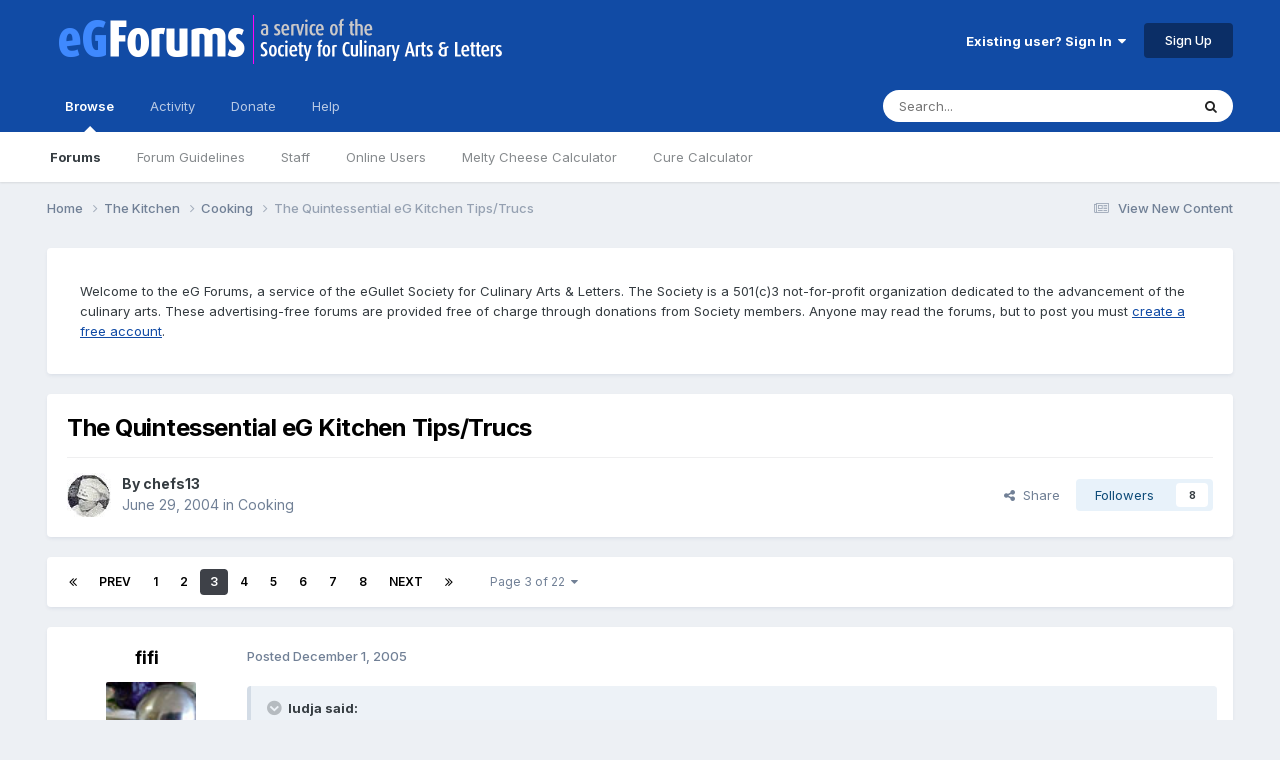

--- FILE ---
content_type: text/html;charset=UTF-8
request_url: https://forums.egullet.org/topic/45948-the-quintessential-eg-kitchen-tipstrucs/page/3/
body_size: 41910
content:
<!DOCTYPE html>
<html lang="en-US" dir="ltr">
	<head>
		<meta charset="utf-8">
        
		<title>The Quintessential eG Kitchen Tips/Trucs - Page 3 - Cooking - eGullet Forums</title>
		
			<script type="text/javascript">

  var _gaq = _gaq || [];
  _gaq.push(['_setAccount', 'UA-526549-1']);
  _gaq.push(['_trackPageview']);

  (function() {
    var ga = document.createElement('script'); ga.type = 'text/javascript'; ga.async = true;
    ga.src = ('https:' == document.location.protocol ? 'https://ssl' : 'http://www') + '.google-analytics.com/ga.js';
    var s = document.getElementsByTagName('script')[0]; s.parentNode.insertBefore(ga, s);
  })();

</script>
		
		
		
		

	<meta name="viewport" content="width=device-width, initial-scale=1">



	<meta name="twitter:card" content="summary_large_image" />


	
		<meta name="twitter:site" content="@eGullet" />
	



	
		
			
				<meta property="og:title" content="The Quintessential eG Kitchen Tips/Trucs">
			
		
	

	
		
			
				<meta property="og:type" content="website">
			
		
	

	
		
			
				<meta property="og:url" content="https://forums.egullet.org/topic/45948-the-quintessential-eg-kitchen-tipstrucs/">
			
		
	

	
		
			
				<meta property="og:updated_time" content="2024-02-05T16:19:07Z">
			
		
	

	
		
			
				<meta property="og:image" content="https://forums.egullet.org/uploads/monthly_2022_09/1634139441_20220903_1650311.jpg.fa173d4fbbe611f60ac8ee58f221953d.jpg">
			
		
	

	
		
			
				<meta property="og:site_name" content="eGullet Forums">
			
		
	

	
		
			
				<meta property="og:locale" content="en_US">
			
		
	


	
		<link rel="first" href="https://forums.egullet.org/topic/45948-the-quintessential-eg-kitchen-tipstrucs/" />
	

	
		<link rel="prev" href="https://forums.egullet.org/topic/45948-the-quintessential-eg-kitchen-tipstrucs/page/2/" />
	

	
		<link rel="next" href="https://forums.egullet.org/topic/45948-the-quintessential-eg-kitchen-tipstrucs/page/4/" />
	

	
		<link rel="last" href="https://forums.egullet.org/topic/45948-the-quintessential-eg-kitchen-tipstrucs/page/22/" />
	

	
		<link rel="canonical" href="https://forums.egullet.org/topic/45948-the-quintessential-eg-kitchen-tipstrucs/page/3/" />
	





<link rel="manifest" href="https://forums.egullet.org/manifest.webmanifest/">
<meta name="msapplication-config" content="https://forums.egullet.org/browserconfig.xml/">
<meta name="msapplication-starturl" content="/">
<meta name="application-name" content="eGullet Forums">
<meta name="apple-mobile-web-app-title" content="eGullet Forums">

	<meta name="theme-color" content="#000000">


	<meta name="msapplication-TileColor" content="#000000">


	<link rel="mask-icon" href="https://forums.egullet.org/uploads/monthly_2020_09/1370812245_appiconsvg.svg?v=1733501640" color="#ffffff">




	

	
		
			<link rel="icon" sizes="36x36" href="https://forums.egullet.org/uploads/monthly_2020_09/android-chrome-36x36.png?v=1733501640">
		
	

	
		
			<link rel="icon" sizes="48x48" href="https://forums.egullet.org/uploads/monthly_2020_09/android-chrome-48x48.png?v=1733501640">
		
	

	
		
			<link rel="icon" sizes="72x72" href="https://forums.egullet.org/uploads/monthly_2020_09/android-chrome-72x72.png?v=1733501640">
		
	

	
		
			<link rel="icon" sizes="96x96" href="https://forums.egullet.org/uploads/monthly_2020_09/android-chrome-96x96.png?v=1733501640">
		
	

	
		
			<link rel="icon" sizes="144x144" href="https://forums.egullet.org/uploads/monthly_2020_09/android-chrome-144x144.png?v=1733501640">
		
	

	
		
			<link rel="icon" sizes="192x192" href="https://forums.egullet.org/uploads/monthly_2020_09/android-chrome-192x192.png?v=1733501640">
		
	

	
		
			<link rel="icon" sizes="256x256" href="https://forums.egullet.org/uploads/monthly_2020_09/android-chrome-256x256.png?v=1733501640">
		
	

	
		
			<link rel="icon" sizes="384x384" href="https://forums.egullet.org/uploads/monthly_2020_09/android-chrome-384x384.png?v=1733501640">
		
	

	
		
			<link rel="icon" sizes="512x512" href="https://forums.egullet.org/uploads/monthly_2020_09/android-chrome-512x512.png?v=1733501640">
		
	

	
		
			<meta name="msapplication-square70x70logo" content="https://forums.egullet.org/uploads/monthly_2020_09/msapplication-square70x70logo.png?v=1733501640"/>
		
	

	
		
			<meta name="msapplication-TileImage" content="https://forums.egullet.org/uploads/monthly_2020_09/msapplication-TileImage.png?v=1733501640"/>
		
	

	
		
			<meta name="msapplication-square150x150logo" content="https://forums.egullet.org/uploads/monthly_2020_09/msapplication-square150x150logo.png?v=1733501640"/>
		
	

	
		
			<meta name="msapplication-wide310x150logo" content="https://forums.egullet.org/uploads/monthly_2020_09/msapplication-wide310x150logo.png?v=1733501640"/>
		
	

	
		
			<meta name="msapplication-square310x310logo" content="https://forums.egullet.org/uploads/monthly_2020_09/msapplication-square310x310logo.png?v=1733501640"/>
		
	

	
		
			
				<link rel="apple-touch-icon" href="https://forums.egullet.org/uploads/monthly_2020_09/apple-touch-icon-57x57.png?v=1733501640">
			
		
	

	
		
			
				<link rel="apple-touch-icon" sizes="60x60" href="https://forums.egullet.org/uploads/monthly_2020_09/apple-touch-icon-60x60.png?v=1733501640">
			
		
	

	
		
			
				<link rel="apple-touch-icon" sizes="72x72" href="https://forums.egullet.org/uploads/monthly_2020_09/apple-touch-icon-72x72.png?v=1733501640">
			
		
	

	
		
			
				<link rel="apple-touch-icon" sizes="76x76" href="https://forums.egullet.org/uploads/monthly_2020_09/apple-touch-icon-76x76.png?v=1733501640">
			
		
	

	
		
			
				<link rel="apple-touch-icon" sizes="114x114" href="https://forums.egullet.org/uploads/monthly_2020_09/apple-touch-icon-114x114.png?v=1733501640">
			
		
	

	
		
			
				<link rel="apple-touch-icon" sizes="120x120" href="https://forums.egullet.org/uploads/monthly_2020_09/apple-touch-icon-120x120.png?v=1733501640">
			
		
	

	
		
			
				<link rel="apple-touch-icon" sizes="144x144" href="https://forums.egullet.org/uploads/monthly_2020_09/apple-touch-icon-144x144.png?v=1733501640">
			
		
	

	
		
			
				<link rel="apple-touch-icon" sizes="152x152" href="https://forums.egullet.org/uploads/monthly_2020_09/apple-touch-icon-152x152.png?v=1733501640">
			
		
	

	
		
			
				<link rel="apple-touch-icon" sizes="180x180" href="https://forums.egullet.org/uploads/monthly_2020_09/apple-touch-icon-180x180.png?v=1733501640">
			
		
	





<link rel="preload" href="//forums.egullet.org/applications/core/interface/font/fontawesome-webfont.woff2?v=4.7.0" as="font" crossorigin="anonymous">
		


	<link rel="preconnect" href="https://fonts.googleapis.com">
	<link rel="preconnect" href="https://fonts.gstatic.com" crossorigin>
	
		<link href="https://fonts.googleapis.com/css2?family=Inter:wght@300;400;500;600;700&display=swap" rel="stylesheet">
	



	<link rel='stylesheet' href='https://forums.egullet.org/uploads/css_built_6/341e4a57816af3ba440d891ca87450ff_framework.css?v=98b32f91ab1733502332' media='all'>

	<link rel='stylesheet' href='https://forums.egullet.org/uploads/css_built_6/05e81b71abe4f22d6eb8d1a929494829_responsive.css?v=98b32f91ab1733502332' media='all'>

	<link rel='stylesheet' href='https://forums.egullet.org/uploads/css_built_6/90eb5adf50a8c640f633d47fd7eb1778_core.css?v=98b32f91ab1733502332' media='all'>

	<link rel='stylesheet' href='https://forums.egullet.org/uploads/css_built_6/5a0da001ccc2200dc5625c3f3934497d_core_responsive.css?v=98b32f91ab1733502332' media='all'>

	<link rel='stylesheet' href='https://forums.egullet.org/uploads/css_built_6/ec0c06d47f161faa24112e8cbf0665bc_chatbox.css?v=98b32f91ab1733502332' media='all'>

	<link rel='stylesheet' href='https://forums.egullet.org/uploads/css_built_6/62e269ced0fdab7e30e026f1d30ae516_forums.css?v=98b32f91ab1733502332' media='all'>

	<link rel='stylesheet' href='https://forums.egullet.org/uploads/css_built_6/76e62c573090645fb99a15a363d8620e_forums_responsive.css?v=98b32f91ab1733502332' media='all'>

	<link rel='stylesheet' href='https://forums.egullet.org/uploads/css_built_6/ebdea0c6a7dab6d37900b9190d3ac77b_topics.css?v=98b32f91ab1733502332' media='all'>





<link rel='stylesheet' href='https://forums.egullet.org/uploads/css_built_6/258adbb6e4f3e83cd3b355f84e3fa002_custom.css?v=98b32f91ab1733502332' media='all'>




		
		

	
	<link rel='shortcut icon' href='https://forums.egullet.org/uploads/monthly_2020_09/favicon.ico' type="image/x-icon">

	</head>
	<body class="ipsApp ipsApp_front ipsJS_none ipsClearfix" data-controller="core.front.core.app"  data-message=""  data-pageapp="forums" data-pagelocation="front" data-pagemodule="forums" data-pagecontroller="topic" data-pageid="45948"   >
		
        

        

		<a href="#ipsLayout_mainArea" class="ipsHide" title="Go to main content on this page" accesskey="m">Jump to content</a>
		





		<div id="ipsLayout_header" class="ipsClearfix">
			<header>
				<div class="ipsLayout_container">
					


<a href='https://forums.egullet.org/' id='elLogo' accesskey='1'><img src="https://forums.egullet.org/uploads/monthly_2020_09/eG_Full_Logo.png.c557d6173cc2fa4ef03b5da34835bbcb.png" alt='eGullet Forums'></a>

					
						

	<ul id="elUserNav" class="ipsList_inline cSignedOut ipsResponsive_showDesktop">
		
        
		
        
        
            
            
	


	<li class='cUserNav_icon ipsHide' id='elCart_container'></li>
	<li class='elUserNav_sep ipsHide' id='elCart_sep'></li>

<li id="elSignInLink">
                <a href="https://forums.egullet.org/login/" data-ipsmenu-closeonclick="false" data-ipsmenu id="elUserSignIn">
                    Existing user? Sign In  <i class="fa fa-caret-down"></i>
                </a>
                
<div id='elUserSignIn_menu' class='ipsMenu ipsMenu_auto ipsHide'>
	<form accept-charset='utf-8' method='post' action='https://forums.egullet.org/login/'>
		<input type="hidden" name="csrfKey" value="e41a8e283cb4d3bc8f9fc1d74498a10e">
		<input type="hidden" name="ref" value="aHR0cHM6Ly9mb3J1bXMuZWd1bGxldC5vcmcvdG9waWMvNDU5NDgtdGhlLXF1aW50ZXNzZW50aWFsLWVnLWtpdGNoZW4tdGlwc3RydWNzL3BhZ2UvMy8=">
		<div data-role="loginForm">
			
			
			
				<div class='ipsColumns ipsColumns_noSpacing'>
					<div class='ipsColumn ipsColumn_wide' id='elUserSignIn_internal'>
						
<div class="ipsPad ipsForm ipsForm_vertical">
	<h4 class="ipsType_sectionHead">Sign In</h4>
	<br><br>
	<ul class='ipsList_reset'>
		<li class="ipsFieldRow ipsFieldRow_noLabel ipsFieldRow_fullWidth">
			
			
				<input type="text" placeholder="Display Name or Email Address" name="auth" autocomplete="email">
			
		</li>
		<li class="ipsFieldRow ipsFieldRow_noLabel ipsFieldRow_fullWidth">
			<input type="password" placeholder="Password" name="password" autocomplete="current-password">
		</li>
		<li class="ipsFieldRow ipsFieldRow_checkbox ipsClearfix">
			<span class="ipsCustomInput">
				<input type="checkbox" name="remember_me" id="remember_me_checkbox" value="1" checked aria-checked="true">
				<span></span>
			</span>
			<div class="ipsFieldRow_content">
				<label class="ipsFieldRow_label" for="remember_me_checkbox">Remember me</label>
				<span class="ipsFieldRow_desc">Not recommended on shared computers</span>
			</div>
		</li>
		<li class="ipsFieldRow ipsFieldRow_fullWidth">
			<button type="submit" name="_processLogin" value="usernamepassword" class="ipsButton ipsButton_primary ipsButton_small" id="elSignIn_submit">Sign In</button>
			
				<p class="ipsType_right ipsType_small">
					
						<a href='https://forums.egullet.org/lostpassword/' data-ipsDialog data-ipsDialog-title='Forgot your password?'>
					
					Forgot your password?</a>
				</p>
			
		</li>
	</ul>
</div>
					</div>
					<div class='ipsColumn ipsColumn_wide'>
						<div class='ipsPadding' id='elUserSignIn_external'>
							<div class='ipsAreaBackground_light ipsPadding:half'>
								
									<p class='ipsType_reset ipsType_small ipsType_center'><strong>Or sign in with one of these services</strong></p>
								
								
									<div class='ipsType_center ipsMargin_top:half'>
										

<button type="submit" name="_processLogin" value="2" class='ipsButton ipsButton_verySmall ipsButton_fullWidth ipsSocial ipsSocial_facebook' style="background-color: #3a579a">
	
		<span class='ipsSocial_icon'>
			
				<i class='fa fa-facebook-official'></i>
			
		</span>
		<span class='ipsSocial_text'>Sign in with Facebook</span>
	
</button>
									</div>
								
									<div class='ipsType_center ipsMargin_top:half'>
										

<button type="submit" name="_processLogin" value="9" class='ipsButton ipsButton_verySmall ipsButton_fullWidth ipsSocial ipsSocial_twitter' style="background-color: #00abf0">
	
		<span class='ipsSocial_icon'>
			
				<i class='fa fa-twitter'></i>
			
		</span>
		<span class='ipsSocial_text'>Sign in with X</span>
	
</button>
									</div>
								
									<div class='ipsType_center ipsMargin_top:half'>
										

<button type="submit" name="_processLogin" value="3" class='ipsButton ipsButton_verySmall ipsButton_fullWidth ipsSocial ipsSocial_google' style="background-color: #4285F4">
	
		<span class='ipsSocial_icon'>
			
				<i class='fa fa-google'></i>
			
		</span>
		<span class='ipsSocial_text'>Sign in with Google</span>
	
</button>
									</div>
								
									<div class='ipsType_center ipsMargin_top:half'>
										

<button type="submit" name="_processLogin" value="10" class='ipsButton ipsButton_verySmall ipsButton_fullWidth ipsSocial ipsSocial_apple' style="background-color: #000000">
	
		<span class='ipsSocial_icon'>
			
				<i class='fa fa-apple'></i>
			
		</span>
		<span class='ipsSocial_text'>Sign In With Apple</span>
	
</button>
									</div>
								
							</div>
						</div>
					</div>
				</div>
			
		</div>
	</form>
</div>
            </li>
            
        
		
			<li>
				
					<a href="https://forums.egullet.org/register/"  id="elRegisterButton" class="ipsButton ipsButton_normal ipsButton_primary">Sign Up</a>
				
			</li>
		
	</ul>

						
<ul class='ipsMobileHamburger ipsList_reset ipsResponsive_hideDesktop'>
	<li data-ipsDrawer data-ipsDrawer-drawerElem='#elMobileDrawer'>
		<a href='#' >
			
			
				
			
			
			
			<i class='fa fa-navicon'></i>
		</a>
	</li>
</ul>
					
				</div>
			</header>
			

	<nav data-controller='core.front.core.navBar' class=' ipsResponsive_showDesktop'>
		<div class='ipsNavBar_primary ipsLayout_container '>
			<ul data-role="primaryNavBar" class='ipsClearfix'>
				


	
		
		
			
		
		<li class='ipsNavBar_active' data-active id='elNavSecondary_1' data-role="navBarItem" data-navApp="core" data-navExt="CustomItem">
			
			
				<a href="https://forums.egullet.org"  data-navItem-id="1" data-navDefault>
					Browse<span class='ipsNavBar_active__identifier'></span>
				</a>
			
			
				<ul class='ipsNavBar_secondary ' data-role='secondaryNavBar'>
					


	
		
		
			
		
		<li class='ipsNavBar_active' data-active id='elNavSecondary_8' data-role="navBarItem" data-navApp="forums" data-navExt="Forums">
			
			
				<a href="https://forums.egullet.org"  data-navItem-id="8" data-navDefault>
					Forums<span class='ipsNavBar_active__identifier'></span>
				</a>
			
			
		</li>
	
	

	
		
		
		<li  id='elNavSecondary_24' data-role="navBarItem" data-navApp="core" data-navExt="CustomItem">
			
			
				<a href="https://forums.egullet.org/topic/31620-society-member-agreement/"  data-navItem-id="24" >
					Forum Guidelines<span class='ipsNavBar_active__identifier'></span>
				</a>
			
			
		</li>
	
	

	
		
		
		<li  id='elNavSecondary_25' data-role="navBarItem" data-navApp="core" data-navExt="StaffDirectory">
			
			
				<a href="https://forums.egullet.org/staff/"  data-navItem-id="25" >
					Staff<span class='ipsNavBar_active__identifier'></span>
				</a>
			
			
		</li>
	
	

	
		
		
		<li  id='elNavSecondary_26' data-role="navBarItem" data-navApp="core" data-navExt="OnlineUsers">
			
			
				<a href="https://forums.egullet.org/online/"  data-navItem-id="26" >
					Online Users<span class='ipsNavBar_active__identifier'></span>
				</a>
			
			
		</li>
	
	

	
		
		
		<li  id='elNavSecondary_34' data-role="navBarItem" data-navApp="cms" data-navExt="Pages">
			
			
				<a href="https://forums.egullet.org/melty-cheese-calculator/"  data-navItem-id="34" >
					Melty Cheese Calculator<span class='ipsNavBar_active__identifier'></span>
				</a>
			
			
		</li>
	
	

	
		
		
		<li  id='elNavSecondary_35' data-role="navBarItem" data-navApp="cms" data-navExt="Pages">
			
			
				<a href="https://forums.egullet.org/cure-calculator/"  data-navItem-id="35" >
					Cure Calculator<span class='ipsNavBar_active__identifier'></span>
				</a>
			
			
		</li>
	
	

					<li class='ipsHide' id='elNavigationMore_1' data-role='navMore'>
						<a href='#' data-ipsMenu data-ipsMenu-appendTo='#elNavigationMore_1' id='elNavigationMore_1_dropdown'>More <i class='fa fa-caret-down'></i></a>
						<ul class='ipsHide ipsMenu ipsMenu_auto' id='elNavigationMore_1_dropdown_menu' data-role='moreDropdown'></ul>
					</li>
				</ul>
			
		</li>
	
	

	
		
		
		<li  id='elNavSecondary_2' data-role="navBarItem" data-navApp="core" data-navExt="CustomItem">
			
			
				<a href="https://forums.egullet.org/discover/"  data-navItem-id="2" >
					Activity<span class='ipsNavBar_active__identifier'></span>
				</a>
			
			
				<ul class='ipsNavBar_secondary ipsHide' data-role='secondaryNavBar'>
					


	
		
		
		<li  id='elNavSecondary_3' data-role="navBarItem" data-navApp="core" data-navExt="AllActivity">
			
			
				<a href="https://forums.egullet.org/discover/"  data-navItem-id="3" >
					All Activity<span class='ipsNavBar_active__identifier'></span>
				</a>
			
			
		</li>
	
	

	
		
		
		<li  id='elNavSecondary_4' data-role="navBarItem" data-navApp="core" data-navExt="YourActivityStreams">
			
			
				<a href="#" id="elNavigation_4" data-ipsMenu data-ipsMenu-appendTo='#elNavSecondary_2' data-ipsMenu-activeClass='ipsNavActive_menu' data-navItem-id="4" >
					My Activity Streams <i class="fa fa-caret-down"></i><span class='ipsNavBar_active__identifier'></span>
				</a>
				<ul id="elNavigation_4_menu" class="ipsMenu ipsMenu_auto ipsHide">
					

	
		
			<li class='ipsMenu_item' data-streamid='6'>
				<a href='https://forums.egullet.org/discover/6/' >
					View New Content
				</a>
			</li>
		
	

	
		
			<li class='ipsMenu_item' data-streamid='31'>
				<a href='https://forums.egullet.org/discover/31/' >
					Culinary Modernism
				</a>
			</li>
		
	

				</ul>
			
			
		</li>
	
	

	
		
		
		<li  id='elNavSecondary_5' data-role="navBarItem" data-navApp="core" data-navExt="YourActivityStreamsItem">
			
			
				<a href="https://forums.egullet.org/discover/unread/"  data-navItem-id="5" >
					Unread Content<span class='ipsNavBar_active__identifier'></span>
				</a>
			
			
		</li>
	
	

	
		
		
		<li  id='elNavSecondary_6' data-role="navBarItem" data-navApp="core" data-navExt="YourActivityStreamsItem">
			
			
				<a href="https://forums.egullet.org/discover/content-started/"  data-navItem-id="6" >
					Content I Started<span class='ipsNavBar_active__identifier'></span>
				</a>
			
			
		</li>
	
	

	
		
		
		<li  id='elNavSecondary_7' data-role="navBarItem" data-navApp="core" data-navExt="Search">
			
			
				<a href="https://forums.egullet.org/search/"  data-navItem-id="7" >
					Search<span class='ipsNavBar_active__identifier'></span>
				</a>
			
			
		</li>
	
	

					<li class='ipsHide' id='elNavigationMore_2' data-role='navMore'>
						<a href='#' data-ipsMenu data-ipsMenu-appendTo='#elNavigationMore_2' id='elNavigationMore_2_dropdown'>More <i class='fa fa-caret-down'></i></a>
						<ul class='ipsHide ipsMenu ipsMenu_auto' id='elNavigationMore_2_dropdown_menu' data-role='moreDropdown'></ul>
					</li>
				</ul>
			
		</li>
	
	

	
		
		
		<li  id='elNavSecondary_10' data-role="navBarItem" data-navApp="core" data-navExt="CustomItem">
			
			
				<a href="https://forums.egullet.org/store/"  data-navItem-id="10" >
					Donate<span class='ipsNavBar_active__identifier'></span>
				</a>
			
			
				<ul class='ipsNavBar_secondary ipsHide' data-role='secondaryNavBar'>
					


	
		
		
		<li  id='elNavSecondary_12' data-role="navBarItem" data-navApp="nexus" data-navExt="Orders">
			
			
				<a href="https://forums.egullet.org/clients/orders/"  data-navItem-id="12" >
					Orders<span class='ipsNavBar_active__identifier'></span>
				</a>
			
			
		</li>
	
	

	
		
		
		<li  id='elNavSecondary_13' data-role="navBarItem" data-navApp="nexus" data-navExt="Purchases">
			
			
				<a href="https://forums.egullet.org/clients/purchases/"  data-navItem-id="13" >
					Manage Purchases<span class='ipsNavBar_active__identifier'></span>
				</a>
			
			
		</li>
	
	

	
		
		
		<li  id='elNavSecondary_14' data-role="navBarItem" data-navApp="core" data-navExt="Menu">
			
			
				<a href="#" id="elNavigation_14" data-ipsMenu data-ipsMenu-appendTo='#elNavSecondary_10' data-ipsMenu-activeClass='ipsNavActive_menu' data-navItem-id="14" >
					My Details <i class="fa fa-caret-down"></i><span class='ipsNavBar_active__identifier'></span>
				</a>
				<ul id="elNavigation_14_menu" class="ipsMenu ipsMenu_auto ipsHide">
					

	
		
			<li class='ipsMenu_item' >
				<a href='https://forums.egullet.org/clients/info/' >
					Personal Information
				</a>
			</li>
		
	

	
		
			<li class='ipsMenu_item' >
				<a href='https://forums.egullet.org/clients/addresses/' >
					Addresses
				</a>
			</li>
		
	

	
		
			<li class='ipsMenu_item' >
				<a href='https://forums.egullet.org/clients/cards/' >
					Payment Methods
				</a>
			</li>
		
	

	

	
		
			<li class='ipsMenu_item' >
				<a href='https://forums.egullet.org/clients/alternative-contacts/' >
					Alternative Contacts
				</a>
			</li>
		
	

	

				</ul>
			
			
		</li>
	
	

					<li class='ipsHide' id='elNavigationMore_10' data-role='navMore'>
						<a href='#' data-ipsMenu data-ipsMenu-appendTo='#elNavigationMore_10' id='elNavigationMore_10_dropdown'>More <i class='fa fa-caret-down'></i></a>
						<ul class='ipsHide ipsMenu ipsMenu_auto' id='elNavigationMore_10_dropdown_menu' data-role='moreDropdown'></ul>
					</li>
				</ul>
			
		</li>
	
	

	
		
		
		<li  id='elNavSecondary_21' data-role="navBarItem" data-navApp="core" data-navExt="CustomItem">
			
			
				<a href="https://forums.egullet.org/support/"  data-navItem-id="21" >
					Help<span class='ipsNavBar_active__identifier'></span>
				</a>
			
			
				<ul class='ipsNavBar_secondary ipsHide' data-role='secondaryNavBar'>
					


	
		
		
		<li  id='elNavSecondary_27' data-role="navBarItem" data-navApp="cms" data-navExt="Pages">
			
			
				<a href="https://forums.egullet.org/help/"  data-navItem-id="27" >
					Help Articles<span class='ipsNavBar_active__identifier'></span>
				</a>
			
			
		</li>
	
	

	
		
		
		<li  id='elNavSecondary_22' data-role="navBarItem" data-navApp="nexus" data-navExt="Support">
			
			
				<a href="https://forums.egullet.org/support/"  data-navItem-id="22" >
					Support<span class='ipsNavBar_active__identifier'></span>
				</a>
			
			
		</li>
	
	

	
	

					<li class='ipsHide' id='elNavigationMore_21' data-role='navMore'>
						<a href='#' data-ipsMenu data-ipsMenu-appendTo='#elNavigationMore_21' id='elNavigationMore_21_dropdown'>More <i class='fa fa-caret-down'></i></a>
						<ul class='ipsHide ipsMenu ipsMenu_auto' id='elNavigationMore_21_dropdown_menu' data-role='moreDropdown'></ul>
					</li>
				</ul>
			
		</li>
	
	

	
	

	
	

	
	

				<li class='ipsHide' id='elNavigationMore' data-role='navMore'>
					<a href='#' data-ipsMenu data-ipsMenu-appendTo='#elNavigationMore' id='elNavigationMore_dropdown'>More</a>
					<ul class='ipsNavBar_secondary ipsHide' data-role='secondaryNavBar'>
						<li class='ipsHide' id='elNavigationMore_more' data-role='navMore'>
							<a href='#' data-ipsMenu data-ipsMenu-appendTo='#elNavigationMore_more' id='elNavigationMore_more_dropdown'>More <i class='fa fa-caret-down'></i></a>
							<ul class='ipsHide ipsMenu ipsMenu_auto' id='elNavigationMore_more_dropdown_menu' data-role='moreDropdown'></ul>
						</li>
					</ul>
				</li>
			</ul>
			

	<div id="elSearchWrapper">
		<div id='elSearch' data-controller="core.front.core.quickSearch">
			<form accept-charset='utf-8' action='//forums.egullet.org/search/?do=quicksearch' method='post'>
                <input type='search' id='elSearchField' placeholder='Search...' name='q' autocomplete='off' aria-label='Search'>
                <details class='cSearchFilter'>
                    <summary class='cSearchFilter__text'></summary>
                    <ul class='cSearchFilter__menu'>
                        
                        <li><label><input type="radio" name="type" value="all" ><span class='cSearchFilter__menuText'>Everywhere</span></label></li>
                        
                            
                                <li><label><input type="radio" name="type" value='contextual_{&quot;type&quot;:&quot;forums_topic&quot;,&quot;nodes&quot;:3}' checked><span class='cSearchFilter__menuText'>This Forum</span></label></li>
                            
                                <li><label><input type="radio" name="type" value='contextual_{&quot;type&quot;:&quot;forums_topic&quot;,&quot;item&quot;:45948}' checked><span class='cSearchFilter__menuText'>This Topic</span></label></li>
                            
                        
                        
                            <li><label><input type="radio" name="type" value="core_statuses_status"><span class='cSearchFilter__menuText'>Status Updates</span></label></li>
                        
                            <li><label><input type="radio" name="type" value="forums_topic"><span class='cSearchFilter__menuText'>Topics</span></label></li>
                        
                            <li><label><input type="radio" name="type" value="nexus_package_item"><span class='cSearchFilter__menuText'>Products</span></label></li>
                        
                            <li><label><input type="radio" name="type" value="cms_pages_pageitem"><span class='cSearchFilter__menuText'>Pages</span></label></li>
                        
                            <li><label><input type="radio" name="type" value="cms_records2"><span class='cSearchFilter__menuText'>Help Articles</span></label></li>
                        
                            <li><label><input type="radio" name="type" value="core_members"><span class='cSearchFilter__menuText'>Members</span></label></li>
                        
                    </ul>
                </details>
				<button class='cSearchSubmit' type="submit" aria-label='Search'><i class="fa fa-search"></i></button>
			</form>
		</div>
	</div>

		</div>
	</nav>

			
<ul id='elMobileNav' class='ipsResponsive_hideDesktop' data-controller='core.front.core.mobileNav'>
	
		
			
			
				
				
			
				
					<li id='elMobileBreadcrumb'>
						<a href='https://forums.egullet.org/forum/3-cooking/'>
							<span>Cooking</span>
						</a>
					</li>
				
				
			
				
				
			
		
	
	
	
	<li >
		<a data-action="defaultStream" href='https://forums.egullet.org/discover/6/'><i class="fa fa-newspaper-o" aria-hidden="true"></i></a>
	</li>

	

	
		<li class='ipsJS_show'>
			<a href='https://forums.egullet.org/search/'><i class='fa fa-search'></i></a>
		</li>
	
</ul>
		</div>
		<main id="ipsLayout_body" class="ipsLayout_container">
			<div id="ipsLayout_contentArea">
				<div id="ipsLayout_contentWrapper">
					
<nav class='ipsBreadcrumb ipsBreadcrumb_top ipsFaded_withHover'>
	

	<ul class='ipsList_inline ipsPos_right'>
		
		<li >
			<a data-action="defaultStream" class='ipsType_light '  href='https://forums.egullet.org/discover/6/'><i class="fa fa-newspaper-o" aria-hidden="true"></i> <span>View New Content</span></a>
		</li>
		
	</ul>

	<ul data-role="breadcrumbList">
		<li>
			<a title="Home" href='https://forums.egullet.org/'>
				<span>Home <i class='fa fa-angle-right'></i></span>
			</a>
		</li>
		
		
			<li>
				
					<a href='https://forums.egullet.org/forum/172-the-kitchen/'>
						<span>The Kitchen <i class='fa fa-angle-right' aria-hidden="true"></i></span>
					</a>
				
			</li>
		
			<li>
				
					<a href='https://forums.egullet.org/forum/3-cooking/'>
						<span>Cooking <i class='fa fa-angle-right' aria-hidden="true"></i></span>
					</a>
				
			</li>
		
			<li>
				
					The Quintessential eG Kitchen Tips/Trucs
				
			</li>
		
	</ul>
</nav>
					
					<div id="ipsLayout_mainArea">
						
						
						
						

	




	<div class='cWidgetContainer '  data-role='widgetReceiver' data-orientation='horizontal' data-widgetArea='header'>
		<ul class='ipsList_reset'>
			
				
					
					<li class='ipsWidget ipsWidget_horizontal ipsBox  ' data-blockID='app_cms_Blocks_n53p13bmk' data-blockConfig="true" data-blockTitle="Custom Blocks" data-blockErrorMessage="This block cannot be shown. This could be because it needs configuring, is unable to show on this page, or will show after reloading this page."  data-controller='core.front.widgets.block'>
<div class='ipsWidget_inner ipsPad ipsType_richText' data-controller='core.front.core.lightboxedImages'>
	
<div class="egfWidgetCustom">
	<p>
		Welcome to the eG Forums, a service of the eGullet Society for Culinary Arts &amp; Letters. The Society is a 501(c)3 not-for-profit organization dedicated to the advancement of the culinary arts. These advertising-free forums are provided free of charge through donations from Society members. Anyone may read the forums, but to post you must <a href="https://forums.egullet.org/register/" rel="">create a free account</a>.
	</p>
</div>

</div>
</li>
				
					
					<li class='ipsWidget ipsWidget_horizontal ipsBox  ipsWidgetHide ipsHide ' data-blockID='app_cms_Blocks_uw32sgi56' data-blockConfig="true" data-blockTitle="Custom Blocks" data-blockErrorMessage="This block cannot be shown. This could be because it needs configuring, is unable to show on this page, or will show after reloading this page."  data-controller='core.front.widgets.block'></li>
				
			
		</ul>
	</div>

						



<div class="ipsPageHeader ipsResponsive_pull ipsBox ipsPadding sm:ipsPadding:half ipsMargin_bottom">
		
	
	<div class="ipsFlex ipsFlex-ai:center ipsFlex-fw:wrap ipsGap:4">
		<div class="ipsFlex-flex:11">
			<h1 class="ipsType_pageTitle ipsContained_container">
				

				
				
					<span class="ipsType_break ipsContained">
						<span>The Quintessential eG Kitchen Tips/Trucs</span>
					</span>
				
			</h1>
			
			
		</div>
		
	</div>
	<hr class="ipsHr">
	<div class="ipsPageHeader__meta ipsFlex ipsFlex-jc:between ipsFlex-ai:center ipsFlex-fw:wrap ipsGap:3">
		<div class="ipsFlex-flex:11">
			<div class="ipsPhotoPanel ipsPhotoPanel_mini ipsPhotoPanel_notPhone ipsClearfix">
				


	<a href="https://forums.egullet.org/profile/19515-chefs13/" rel="nofollow" data-ipsHover data-ipsHover-width="370" data-ipsHover-target="https://forums.egullet.org/profile/19515-chefs13/?do=hovercard" class="ipsUserPhoto ipsUserPhoto_mini" title="Go to chefs13's profile">
		<img src='https://forums.egullet.org/uploads/av-19515.jpg' alt='chefs13' loading="lazy">
	</a>

				<div>
					<p class="ipsType_reset ipsType_blendLinks">
						<span class="ipsType_normal">
						
							<strong>By 


<a href='https://forums.egullet.org/profile/19515-chefs13/' rel="nofollow" data-ipsHover data-ipsHover-width='370' data-ipsHover-target='https://forums.egullet.org/profile/19515-chefs13/?do=hovercard&amp;referrer=https%253A%252F%252Fforums.egullet.org%252Ftopic%252F45948-the-quintessential-eg-kitchen-tipstrucs%252Fpage%252F3%252F' title="Go to chefs13's profile" class="ipsType_break">chefs13</a></strong><br>
							<span class="ipsType_light"><time datetime='2004-06-29T12:56:15Z' title='06/29/2004 12:56  PM' data-short='21 yr'>June 29, 2004</time> in <a href="https://forums.egullet.org/forum/3-cooking/">Cooking</a></span>
						
						</span>
					</p>
				</div>
			</div>
		</div>
		
			<div class="ipsFlex-flex:01 ipsResponsive_hidePhone">
				<div class="ipsShareLinks">
					
						


    <a href='#elShareItem_96335621_menu' id='elShareItem_96335621' data-ipsMenu class='ipsShareButton ipsButton ipsButton_verySmall ipsButton_link ipsButton_link--light'>
        <span><i class='fa fa-share-alt'></i></span> &nbsp;Share
    </a>

    <div class='ipsPadding ipsMenu ipsMenu_normal ipsHide' id='elShareItem_96335621_menu' data-controller="core.front.core.sharelink">
        
        
        <span data-ipsCopy data-ipsCopy-flashmessage>
            <a href="https://forums.egullet.org/topic/45948-the-quintessential-eg-kitchen-tipstrucs/" class="ipsButton ipsButton_light ipsButton_small ipsButton_fullWidth" data-role="copyButton" data-clipboard-text="https://forums.egullet.org/topic/45948-the-quintessential-eg-kitchen-tipstrucs/" data-ipstooltip title='Copy Link to Clipboard'><i class="fa fa-clone"></i> https://forums.egullet.org/topic/45948-the-quintessential-eg-kitchen-tipstrucs/</a>
        </span>
        <ul class='ipsShareLinks ipsMargin_top:half'>
            
                <li>
<a href="https://www.reddit.com/submit?url=https%3A%2F%2Fforums.egullet.org%2Ftopic%2F45948-the-quintessential-eg-kitchen-tipstrucs%2F&amp;title=The+Quintessential+eG+Kitchen+Tips%2FTrucs" rel="nofollow noopener" class="cShareLink cShareLink_reddit" target="_blank" title='Share on Reddit' data-ipsTooltip>
	<i class="fa fa-reddit"></i>
</a></li>
            
                <li>
<a href="https://x.com/share?url=https%3A%2F%2Fforums.egullet.org%2Ftopic%2F45948-the-quintessential-eg-kitchen-tipstrucs%2F" class="cShareLink cShareLink_x" target="_blank" data-role="shareLink" title='Share on X' data-ipsTooltip rel='nofollow noopener'>
    <i class="fa fa-x"></i>
</a></li>
            
                <li>
<a href="https://www.facebook.com/sharer/sharer.php?u=https%3A%2F%2Fforums.egullet.org%2Ftopic%2F45948-the-quintessential-eg-kitchen-tipstrucs%2F" class="cShareLink cShareLink_facebook" target="_blank" data-role="shareLink" title='Share on Facebook' data-ipsTooltip rel='noopener nofollow'>
	<i class="fa fa-facebook"></i>
</a></li>
            
                <li>
<a href="https://pinterest.com/pin/create/button/?url=https://forums.egullet.org/topic/45948-the-quintessential-eg-kitchen-tipstrucs/&amp;media=https://forums.egullet.org/uploads/monthly_2018_02/socail-logo_r1.png.1f372d5fe090c43f7134cd18b0a0a312.png" class="cShareLink cShareLink_pinterest" rel="nofollow noopener" target="_blank" data-role="shareLink" title='Share on Pinterest' data-ipsTooltip>
	<i class="fa fa-pinterest"></i>
</a></li>
            
        </ul>
        
            <hr class='ipsHr'>
            <button class='ipsHide ipsButton ipsButton_verySmall ipsButton_light ipsButton_fullWidth ipsMargin_top:half' data-controller='core.front.core.webshare' data-role='webShare' data-webShareTitle='The Quintessential eG Kitchen Tips/Trucs' data-webShareText='The Quintessential eG Kitchen Tips/Trucs' data-webShareUrl='https://forums.egullet.org/topic/45948-the-quintessential-eg-kitchen-tipstrucs/'>More sharing options...</button>
        
    </div>

					
					
                    

					



					

<div data-followApp='forums' data-followArea='topic' data-followID='45948' data-controller='core.front.core.followButton'>
	

	<a href='https://forums.egullet.org/login/' rel="nofollow" class="ipsFollow ipsPos_middle ipsButton ipsButton_light ipsButton_verySmall " data-role="followButton" data-ipsTooltip title='Sign in to follow this'>
		<span>Followers</span>
		<span class='ipsCommentCount'>8</span>
	</a>

</div>
				</div>
			</div>
					
	</div>
	
	
</div>







      
      <!-- END HENNES ADDITION -- clear note to Show Hidden Posts group -->


<div class="ipsClearfix">
	<ul class="ipsToolList ipsToolList_horizontal ipsClearfix ipsSpacer_both ipsResponsive_hidePhone">
		
		
		
	</ul>
</div>

<div id="comments" data-controller="core.front.core.commentFeed,forums.front.topic.view, core.front.core.ignoredComments" data-autopoll data-baseurl="https://forums.egullet.org/topic/45948-the-quintessential-eg-kitchen-tipstrucs/"  data-feedid="topic-45948" class="cTopic ipsClear ipsSpacer_top">
	
			

				<div class="ipsBox ipsResponsive_pull ipsPadding:half ipsClearfix ipsClear ipsMargin_bottom">
					
					
						


	
	<ul class='ipsPagination' id='elPagination_6f4090ca58c932d8314fc1b3a973c953_2078858683' data-ipsPagination-seoPagination='true' data-pages='22' data-ipsPagination  data-ipsPagination-pages="22" data-ipsPagination-perPage='25'>
		
			
				<li class='ipsPagination_first'><a href='https://forums.egullet.org/topic/45948-the-quintessential-eg-kitchen-tipstrucs/#comments' rel="first" data-page='1' data-ipsTooltip title='First page'><i class='fa fa-angle-double-left'></i></a></li>
				<li class='ipsPagination_prev'><a href='https://forums.egullet.org/topic/45948-the-quintessential-eg-kitchen-tipstrucs/page/2/#comments' rel="prev" data-page='2' data-ipsTooltip title='Previous page'>Prev</a></li>
				
					<li class='ipsPagination_page'><a href='https://forums.egullet.org/topic/45948-the-quintessential-eg-kitchen-tipstrucs/#comments' data-page='1'>1</a></li>
				
					<li class='ipsPagination_page'><a href='https://forums.egullet.org/topic/45948-the-quintessential-eg-kitchen-tipstrucs/page/2/#comments' data-page='2'>2</a></li>
				
			
			<li class='ipsPagination_page ipsPagination_active'><a href='https://forums.egullet.org/topic/45948-the-quintessential-eg-kitchen-tipstrucs/page/3/#comments' data-page='3'>3</a></li>
			
				
					<li class='ipsPagination_page'><a href='https://forums.egullet.org/topic/45948-the-quintessential-eg-kitchen-tipstrucs/page/4/#comments' data-page='4'>4</a></li>
				
					<li class='ipsPagination_page'><a href='https://forums.egullet.org/topic/45948-the-quintessential-eg-kitchen-tipstrucs/page/5/#comments' data-page='5'>5</a></li>
				
					<li class='ipsPagination_page'><a href='https://forums.egullet.org/topic/45948-the-quintessential-eg-kitchen-tipstrucs/page/6/#comments' data-page='6'>6</a></li>
				
					<li class='ipsPagination_page'><a href='https://forums.egullet.org/topic/45948-the-quintessential-eg-kitchen-tipstrucs/page/7/#comments' data-page='7'>7</a></li>
				
					<li class='ipsPagination_page'><a href='https://forums.egullet.org/topic/45948-the-quintessential-eg-kitchen-tipstrucs/page/8/#comments' data-page='8'>8</a></li>
				
				<li class='ipsPagination_next'><a href='https://forums.egullet.org/topic/45948-the-quintessential-eg-kitchen-tipstrucs/page/4/#comments' rel="next" data-page='4' data-ipsTooltip title='Next page'>Next</a></li>
				<li class='ipsPagination_last'><a href='https://forums.egullet.org/topic/45948-the-quintessential-eg-kitchen-tipstrucs/page/22/#comments' rel="last" data-page='22' data-ipsTooltip title='Last page'><i class='fa fa-angle-double-right'></i></a></li>
			
			
				<li class='ipsPagination_pageJump'>
					<a href='#' data-ipsMenu data-ipsMenu-closeOnClick='false' data-ipsMenu-appendTo='#elPagination_6f4090ca58c932d8314fc1b3a973c953_2078858683' id='elPagination_6f4090ca58c932d8314fc1b3a973c953_2078858683_jump'>Page 3 of 22 &nbsp;<i class='fa fa-caret-down'></i></a>
					<div class='ipsMenu ipsMenu_narrow ipsPadding ipsHide' id='elPagination_6f4090ca58c932d8314fc1b3a973c953_2078858683_jump_menu'>
						<form accept-charset='utf-8' method='post' action='https://forums.egullet.org/topic/45948-the-quintessential-eg-kitchen-tipstrucs/#comments' data-role="pageJump" data-baseUrl='#'>
							<ul class='ipsForm ipsForm_horizontal'>
								<li class='ipsFieldRow'>
									<input type='number' min='1' max='22' placeholder='Page number' class='ipsField_fullWidth' name='page'>
								</li>
								<li class='ipsFieldRow ipsFieldRow_fullWidth'>
									<input type='submit' class='ipsButton_fullWidth ipsButton ipsButton_verySmall ipsButton_primary' value='Go'>
								</li>
							</ul>
						</form>
					</div>
				</li>
			
		
	</ul>

					
				</div>
			
	

	

<div data-controller='core.front.core.recommendedComments' data-url='https://forums.egullet.org/topic/45948-the-quintessential-eg-kitchen-tipstrucs/?recommended=comments' class='ipsRecommendedComments ipsHide'>
	<div data-role="recommendedComments">
		<h2 class='ipsType_sectionHead ipsType_large ipsType_bold ipsMargin_bottom'>Recommended Posts</h2>
		
	</div>
</div>
	
	<div id="elPostFeed" data-role="commentFeed" data-controller="core.front.core.moderation" >
		<form action="https://forums.egullet.org/topic/45948-the-quintessential-eg-kitchen-tipstrucs/page/3/?csrfKey=e41a8e283cb4d3bc8f9fc1d74498a10e&amp;do=multimodComment" method="post" data-ipspageaction data-role="moderationTools">
			
			
				

					

					
					



<!--- HENNES ADDITION -->
  

<!-- END HENNES -->
<a id='comment-1070751'></a>
<article  id='elComment_1070751' class='cPost ipsBox ipsResponsive_pull  ipsComment  ipsComment_parent ipsClearfix ipsClear ipsColumns ipsColumns_noSpacing ipsColumns_collapsePhone    '>
	

	

	<div class='cAuthorPane_mobile ipsResponsive_showPhone'>
		<div class='cAuthorPane_photo'>
			<div class='cAuthorPane_photoWrap'>
				


	<a href="https://forums.egullet.org/profile/7796-fifi/" rel="nofollow" data-ipsHover data-ipsHover-width="370" data-ipsHover-target="https://forums.egullet.org/profile/7796-fifi/?do=hovercard" class="ipsUserPhoto ipsUserPhoto_large" title="Go to fifi's profile">
		<img src='https://forums.egullet.org/uploads/av-7796.jpg' alt='fifi' loading="lazy">
	</a>

				
				
			</div>
		</div>
		<div class='cAuthorPane_content'>
			<h3 class='ipsType_sectionHead cAuthorPane_author ipsType_break ipsType_blendLinks ipsFlex ipsFlex-ai:center'>
				


<a href='https://forums.egullet.org/profile/7796-fifi/' rel="nofollow" data-ipsHover data-ipsHover-width='370' data-ipsHover-target='https://forums.egullet.org/profile/7796-fifi/?do=hovercard&amp;referrer=https%253A%252F%252Fforums.egullet.org%252Ftopic%252F45948-the-quintessential-eg-kitchen-tipstrucs%252Fpage%252F3%252F' title="Go to fifi's profile" class="ipsType_break"><span style='color:#'>fifi</span></a>
			</h3>
			<div class='ipsType_light ipsType_reset'>
			    <a href='https://forums.egullet.org/topic/45948-the-quintessential-eg-kitchen-tipstrucs/page/3/#findComment-1070751' rel="nofollow" class='ipsType_blendLinks'>Posted <time datetime='2005-12-01T01:42:31Z' title='12/01/2005 01:42  AM' data-short='20 yr'>December 1, 2005</time></a>
				
			</div>
		</div>
	</div>
	<aside class='ipsComment_author cAuthorPane ipsColumn ipsColumn_medium ipsResponsive_hidePhone'>
		<h3 class='ipsType_sectionHead cAuthorPane_author ipsType_blendLinks ipsType_break'><strong>


<a href='https://forums.egullet.org/profile/7796-fifi/' rel="nofollow" data-ipsHover data-ipsHover-width='370' data-ipsHover-target='https://forums.egullet.org/profile/7796-fifi/?do=hovercard&amp;referrer=https%253A%252F%252Fforums.egullet.org%252Ftopic%252F45948-the-quintessential-eg-kitchen-tipstrucs%252Fpage%252F3%252F' title="Go to fifi's profile" class="ipsType_break">fifi</a></strong>
			
		</h3>
		<ul class='cAuthorPane_info ipsList_reset'>
			<li data-role='photo' class='cAuthorPane_photo'>
				<div class='cAuthorPane_photoWrap'>
					


	<a href="https://forums.egullet.org/profile/7796-fifi/" rel="nofollow" data-ipsHover data-ipsHover-width="370" data-ipsHover-target="https://forums.egullet.org/profile/7796-fifi/?do=hovercard" class="ipsUserPhoto ipsUserPhoto_large" title="Go to fifi's profile">
		<img src='https://forums.egullet.org/uploads/av-7796.jpg' alt='fifi' loading="lazy">
	</a>

					
					
				</div>
			</li>
			
				<li data-role='group'><span style='color:#'>eGullet Society staff emeritus</span></li>
				
			
			
				<li data-role='stats' class='ipsMargin_top'>
					<ul class="ipsList_reset ipsType_light ipsFlex ipsFlex-ai:center ipsFlex-jc:center ipsGap_row:2 cAuthorPane_stats">
						<li>
							
								<a href="https://forums.egullet.org/profile/7796-fifi/content/" rel="nofollow" title="7,759 posts" data-ipsTooltip class="ipsType_blendLinks">
							
								<i class="fa fa-comment"></i> 7.8k
							
								</a>
							
						</li>
						
					</ul>
				</li>
			
			
				

	
	<li data-role='custom-field' class='ipsResponsive_hidePhone ipsType_break'>
		
<span class='ft'>Location:</span><span class='fc'>was Houston, TX    (Requiescat in Pace)</span>
	</li>
	

			
		</ul>
	</aside>
	<div class='ipsColumn ipsColumn_fluid ipsMargin:none'>
		

<div id='comment-1070751_wrap' data-controller='core.front.core.comment' data-commentApp='forums' data-commentType='forums' data-commentID="1070751" data-quoteData='{&quot;userid&quot;:7796,&quot;username&quot;:&quot;fifi&quot;,&quot;timestamp&quot;:1133401351,&quot;contentapp&quot;:&quot;forums&quot;,&quot;contenttype&quot;:&quot;forums&quot;,&quot;contentid&quot;:45948,&quot;contentclass&quot;:&quot;forums_Topic&quot;,&quot;contentcommentid&quot;:1070751}' class='ipsComment_content ipsType_medium'>

	<div class='ipsComment_meta ipsType_light ipsFlex ipsFlex-ai:center ipsFlex-jc:between ipsFlex-fd:row-reverse'>
		<div class='ipsType_light ipsType_reset ipsType_blendLinks ipsComment_toolWrap'>
			<div class='ipsResponsive_hidePhone ipsComment_badges'>
				<ul class='ipsList_reset ipsFlex ipsFlex-jc:end ipsFlex-fw:wrap ipsGap:2 ipsGap_row:1'>
					
					
					
					
					
				</ul>
			</div>
			<ul class='ipsList_reset ipsComment_tools'>
				<li>
					<a href='#elControls_1070751_menu' class='ipsComment_ellipsis' id='elControls_1070751' title='More options...' data-ipsMenu data-ipsMenu-appendTo='#comment-1070751_wrap'><i class='fa fa-ellipsis-h'></i></a>
					<ul id='elControls_1070751_menu' class='ipsMenu ipsMenu_narrow ipsHide'>
						
						
                        
						
						
						
							
								
							
							
							
							
							
							
						
					</ul>
				</li>
				
			</ul>
		</div>

		<div class='ipsType_reset ipsResponsive_hidePhone'>
		   
		   Posted <time datetime='2005-12-01T01:42:31Z' title='12/01/2005 01:42  AM' data-short='20 yr'>December 1, 2005</time>
		   
			
			<span class='ipsResponsive_hidePhone'>
				
				
			</span>
		</div>
	</div>

	

    

	<div class='cPost_contentWrap'>
		
		<div data-role='commentContent' class='ipsType_normal ipsType_richText ipsPadding_bottom ipsContained' data-controller='core.front.core.lightboxedImages'>
			<blockquote data-ipsquote="" class="ipsQuote" data-ipsquote-username="ludja" data-cite="ludja"><div>One of my favorite recent tips that I picked up from Judy Rodgers in "The Zuni Cookbook" is to initially hold off on adding the vegetables and aromatics to the pot when making stock.  It is much easier to skim off the scum in this case.  After the skimming is complete I add in the herbs, vegetables, peppercorns, etc.  for the rest of the cooking.<p></p><p></p><div style="text-align:right;"><p><a href="https://forums.egullet.org/?act=findpost&amp;amp;pid=1070734">←</a></p></div><p></p><p></p></div></blockquote><p>Absolutely brilliant! Why didn't I think of that? <img src="https://forums.egullet.org/uploads/emoticons/default_blink.png" alt=":blink:"></p><p>The tailors' measure is another good one. I know I have one somewhere from way back when I used to sew. It will be liberated from the solitary confinement of the sewing box and given a warmer home in the kitchen.</p>


			
		</div>

		

		
			

	<div data-role="memberSignature" class='ipsResponsive_hidePhone ipsBorder_top ipsPadding_vertical'>
		

		<div class='ipsType_light ipsType_richText' data-ipsLazyLoad>
			<p>
	<b>Linda LaRose</b> aka "fifi"
</p>

<p>
	"Having spent most of my life searching for truth in the excitement of science, I am now in search of the perfectly seared foie gras without any sweet glop." Linda LaRose
</p>

		</div>
	</div>

		
	</div>

	
    
</div>
	</div>
</article>
  <!--- HENNES ADDITION -->

  <!--- END HENNES -->
					
					
					
				

					

					
					



<!--- HENNES ADDITION -->
  

<!-- END HENNES -->
<a id='comment-1070791'></a>
<article  id='elComment_1070791' class='cPost ipsBox ipsResponsive_pull  ipsComment  ipsComment_parent ipsClearfix ipsClear ipsColumns ipsColumns_noSpacing ipsColumns_collapsePhone    '>
	

	

	<div class='cAuthorPane_mobile ipsResponsive_showPhone'>
		<div class='cAuthorPane_photo'>
			<div class='cAuthorPane_photoWrap'>
				


	<a href="https://forums.egullet.org/profile/19258-sony/" rel="nofollow" data-ipsHover data-ipsHover-width="370" data-ipsHover-target="https://forums.egullet.org/profile/19258-sony/?do=hovercard" class="ipsUserPhoto ipsUserPhoto_large" title="Go to Sony's profile">
		<img src='data:image/svg+xml,%3Csvg%20xmlns%3D%22http%3A%2F%2Fwww.w3.org%2F2000%2Fsvg%22%20viewBox%3D%220%200%201024%201024%22%20style%3D%22background%3A%2377c462%22%3E%3Cg%3E%3Ctext%20text-anchor%3D%22middle%22%20dy%3D%22.35em%22%20x%3D%22512%22%20y%3D%22512%22%20fill%3D%22%23ffffff%22%20font-size%3D%22700%22%20font-family%3D%22-apple-system%2C%20BlinkMacSystemFont%2C%20Roboto%2C%20Helvetica%2C%20Arial%2C%20sans-serif%22%3ES%3C%2Ftext%3E%3C%2Fg%3E%3C%2Fsvg%3E' alt='Sony' loading="lazy">
	</a>

				
				
			</div>
		</div>
		<div class='cAuthorPane_content'>
			<h3 class='ipsType_sectionHead cAuthorPane_author ipsType_break ipsType_blendLinks ipsFlex ipsFlex-ai:center'>
				


<a href='https://forums.egullet.org/profile/19258-sony/' rel="nofollow" data-ipsHover data-ipsHover-width='370' data-ipsHover-target='https://forums.egullet.org/profile/19258-sony/?do=hovercard&amp;referrer=https%253A%252F%252Fforums.egullet.org%252Ftopic%252F45948-the-quintessential-eg-kitchen-tipstrucs%252Fpage%252F3%252F' title="Go to Sony's profile" class="ipsType_break"><span style='color:#'>Sony</span></a>
			</h3>
			<div class='ipsType_light ipsType_reset'>
			    <a href='https://forums.egullet.org/topic/45948-the-quintessential-eg-kitchen-tipstrucs/page/3/#findComment-1070791' rel="nofollow" class='ipsType_blendLinks'>Posted <time datetime='2005-12-01T02:36:20Z' title='12/01/2005 02:36  AM' data-short='20 yr'>December 1, 2005</time></a>
				
			</div>
		</div>
	</div>
	<aside class='ipsComment_author cAuthorPane ipsColumn ipsColumn_medium ipsResponsive_hidePhone'>
		<h3 class='ipsType_sectionHead cAuthorPane_author ipsType_blendLinks ipsType_break'><strong>


<a href='https://forums.egullet.org/profile/19258-sony/' rel="nofollow" data-ipsHover data-ipsHover-width='370' data-ipsHover-target='https://forums.egullet.org/profile/19258-sony/?do=hovercard&amp;referrer=https%253A%252F%252Fforums.egullet.org%252Ftopic%252F45948-the-quintessential-eg-kitchen-tipstrucs%252Fpage%252F3%252F' title="Go to Sony's profile" class="ipsType_break">Sony</a></strong>
			
		</h3>
		<ul class='cAuthorPane_info ipsList_reset'>
			<li data-role='photo' class='cAuthorPane_photo'>
				<div class='cAuthorPane_photoWrap'>
					


	<a href="https://forums.egullet.org/profile/19258-sony/" rel="nofollow" data-ipsHover data-ipsHover-width="370" data-ipsHover-target="https://forums.egullet.org/profile/19258-sony/?do=hovercard" class="ipsUserPhoto ipsUserPhoto_large" title="Go to Sony's profile">
		<img src='data:image/svg+xml,%3Csvg%20xmlns%3D%22http%3A%2F%2Fwww.w3.org%2F2000%2Fsvg%22%20viewBox%3D%220%200%201024%201024%22%20style%3D%22background%3A%2377c462%22%3E%3Cg%3E%3Ctext%20text-anchor%3D%22middle%22%20dy%3D%22.35em%22%20x%3D%22512%22%20y%3D%22512%22%20fill%3D%22%23ffffff%22%20font-size%3D%22700%22%20font-family%3D%22-apple-system%2C%20BlinkMacSystemFont%2C%20Roboto%2C%20Helvetica%2C%20Arial%2C%20sans-serif%22%3ES%3C%2Ftext%3E%3C%2Fg%3E%3C%2Fsvg%3E' alt='Sony' loading="lazy">
	</a>

					
					
				</div>
			</li>
			
				<li data-role='group'><span style='color:#'>participating member</span></li>
				
			
			
				<li data-role='stats' class='ipsMargin_top'>
					<ul class="ipsList_reset ipsType_light ipsFlex ipsFlex-ai:center ipsFlex-jc:center ipsGap_row:2 cAuthorPane_stats">
						<li>
							
								<a href="https://forums.egullet.org/profile/19258-sony/content/" rel="nofollow" title="407 posts" data-ipsTooltip class="ipsType_blendLinks">
							
								<i class="fa fa-comment"></i> 407
							
								</a>
							
						</li>
						
					</ul>
				</li>
			
			
				

			
		</ul>
	</aside>
	<div class='ipsColumn ipsColumn_fluid ipsMargin:none'>
		

<div id='comment-1070791_wrap' data-controller='core.front.core.comment' data-commentApp='forums' data-commentType='forums' data-commentID="1070791" data-quoteData='{&quot;userid&quot;:19258,&quot;username&quot;:&quot;Sony&quot;,&quot;timestamp&quot;:1133404580,&quot;contentapp&quot;:&quot;forums&quot;,&quot;contenttype&quot;:&quot;forums&quot;,&quot;contentid&quot;:45948,&quot;contentclass&quot;:&quot;forums_Topic&quot;,&quot;contentcommentid&quot;:1070791}' class='ipsComment_content ipsType_medium'>

	<div class='ipsComment_meta ipsType_light ipsFlex ipsFlex-ai:center ipsFlex-jc:between ipsFlex-fd:row-reverse'>
		<div class='ipsType_light ipsType_reset ipsType_blendLinks ipsComment_toolWrap'>
			<div class='ipsResponsive_hidePhone ipsComment_badges'>
				<ul class='ipsList_reset ipsFlex ipsFlex-jc:end ipsFlex-fw:wrap ipsGap:2 ipsGap_row:1'>
					
					
					
					
					
				</ul>
			</div>
			<ul class='ipsList_reset ipsComment_tools'>
				<li>
					<a href='#elControls_1070791_menu' class='ipsComment_ellipsis' id='elControls_1070791' title='More options...' data-ipsMenu data-ipsMenu-appendTo='#comment-1070791_wrap'><i class='fa fa-ellipsis-h'></i></a>
					<ul id='elControls_1070791_menu' class='ipsMenu ipsMenu_narrow ipsHide'>
						
						
                        
						
						
						
							
								
							
							
							
							
							
							
						
					</ul>
				</li>
				
			</ul>
		</div>

		<div class='ipsType_reset ipsResponsive_hidePhone'>
		   
		   Posted <time datetime='2005-12-01T02:36:20Z' title='12/01/2005 02:36  AM' data-short='20 yr'>December 1, 2005</time>
		   
			
			<span class='ipsResponsive_hidePhone'>
				
				
			</span>
		</div>
	</div>

	

    

	<div class='cPost_contentWrap'>
		
		<div data-role='commentContent' class='ipsType_normal ipsType_richText ipsPadding_bottom ipsContained' data-controller='core.front.core.lightboxedImages'>
			<p>Oh, I like the damp paper towel idea under the board idea- never heard it! Plus, now I'll have a multi-tasker ready to wipe up the counter once I'm finished with all the chopping.</p><p>The aluminum serving tray prep space was VERY handy this Thanksgiving- not the most sophisiticated <em>mise en place</em>, but I loved having huge amounts of veggies and herbs chopped up and waiting for me! I don't own any teeny bowls anyway  <img src="https://forums.egullet.org/uploads/emoticons/default_biggrin.png" alt=":biggrin:"></p><p>Some of my favorite tips/tricks:</p><p>-cutting soft cheeses and cheesecake with (unflavored) dental floss</p><p>-using bread heels to clear out odors from my spice grinder</p><p>-like with wine, freezing small amounts of concentrated broth in ice-cube trays for quick sauce enrichment (or gravy for one  <img src="https://forums.egullet.org/uploads/emoticons/default_smile.png" alt=":smile:"> )</p><p>-stashing a paper towel or two in an opened bag o' salad to wick away excess moisture (also squeeze out as much air as I can to keep it fresher longer.)</p>


			
		</div>

		

		
	</div>

	
    
</div>
	</div>
</article>
  <!--- HENNES ADDITION -->

  <!--- END HENNES -->
					
					
					
				

					

					
					



<!--- HENNES ADDITION -->
  

<!-- END HENNES -->
<a id='comment-1070808'></a>
<article  id='elComment_1070808' class='cPost ipsBox ipsResponsive_pull  ipsComment  ipsComment_parent ipsClearfix ipsClear ipsColumns ipsColumns_noSpacing ipsColumns_collapsePhone    '>
	

	

	<div class='cAuthorPane_mobile ipsResponsive_showPhone'>
		<div class='cAuthorPane_photo'>
			<div class='cAuthorPane_photoWrap'>
				


	<a href="https://forums.egullet.org/profile/7863-jeniac42/" rel="nofollow" data-ipsHover data-ipsHover-width="370" data-ipsHover-target="https://forums.egullet.org/profile/7863-jeniac42/?do=hovercard" class="ipsUserPhoto ipsUserPhoto_large" title="Go to jeniac42's profile">
		<img src='https://forums.egullet.org/uploads/av-7863.jpg' alt='jeniac42' loading="lazy">
	</a>

				
				
			</div>
		</div>
		<div class='cAuthorPane_content'>
			<h3 class='ipsType_sectionHead cAuthorPane_author ipsType_break ipsType_blendLinks ipsFlex ipsFlex-ai:center'>
				


<a href='https://forums.egullet.org/profile/7863-jeniac42/' rel="nofollow" data-ipsHover data-ipsHover-width='370' data-ipsHover-target='https://forums.egullet.org/profile/7863-jeniac42/?do=hovercard&amp;referrer=https%253A%252F%252Fforums.egullet.org%252Ftopic%252F45948-the-quintessential-eg-kitchen-tipstrucs%252Fpage%252F3%252F' title="Go to jeniac42's profile" class="ipsType_break"><span style='color:#'>jeniac42</span></a>
			</h3>
			<div class='ipsType_light ipsType_reset'>
			    <a href='https://forums.egullet.org/topic/45948-the-quintessential-eg-kitchen-tipstrucs/page/3/#findComment-1070808' rel="nofollow" class='ipsType_blendLinks'>Posted <time datetime='2005-12-01T02:54:06Z' title='12/01/2005 02:54  AM' data-short='20 yr'>December 1, 2005</time></a>
				
			</div>
		</div>
	</div>
	<aside class='ipsComment_author cAuthorPane ipsColumn ipsColumn_medium ipsResponsive_hidePhone'>
		<h3 class='ipsType_sectionHead cAuthorPane_author ipsType_blendLinks ipsType_break'><strong>


<a href='https://forums.egullet.org/profile/7863-jeniac42/' rel="nofollow" data-ipsHover data-ipsHover-width='370' data-ipsHover-target='https://forums.egullet.org/profile/7863-jeniac42/?do=hovercard&amp;referrer=https%253A%252F%252Fforums.egullet.org%252Ftopic%252F45948-the-quintessential-eg-kitchen-tipstrucs%252Fpage%252F3%252F' title="Go to jeniac42's profile" class="ipsType_break">jeniac42</a></strong>
			
		</h3>
		<ul class='cAuthorPane_info ipsList_reset'>
			<li data-role='photo' class='cAuthorPane_photo'>
				<div class='cAuthorPane_photoWrap'>
					


	<a href="https://forums.egullet.org/profile/7863-jeniac42/" rel="nofollow" data-ipsHover data-ipsHover-width="370" data-ipsHover-target="https://forums.egullet.org/profile/7863-jeniac42/?do=hovercard" class="ipsUserPhoto ipsUserPhoto_large" title="Go to jeniac42's profile">
		<img src='https://forums.egullet.org/uploads/av-7863.jpg' alt='jeniac42' loading="lazy">
	</a>

					
					
				</div>
			</li>
			
				<li data-role='group'><span style='color:#'>participating member</span></li>
				
			
			
				<li data-role='stats' class='ipsMargin_top'>
					<ul class="ipsList_reset ipsType_light ipsFlex ipsFlex-ai:center ipsFlex-jc:center ipsGap_row:2 cAuthorPane_stats">
						<li>
							
								<a href="https://forums.egullet.org/profile/7863-jeniac42/content/" rel="nofollow" title="647 posts" data-ipsTooltip class="ipsType_blendLinks">
							
								<i class="fa fa-comment"></i> 647
							
								</a>
							
						</li>
						
					</ul>
				</li>
			
			
				

	
	<li data-role='custom-field' class='ipsResponsive_hidePhone ipsType_break'>
		
<span class='ft'>Location:</span><span class='fc'>Adrian, MI</span>
	</li>
	

			
		</ul>
	</aside>
	<div class='ipsColumn ipsColumn_fluid ipsMargin:none'>
		

<div id='comment-1070808_wrap' data-controller='core.front.core.comment' data-commentApp='forums' data-commentType='forums' data-commentID="1070808" data-quoteData='{&quot;userid&quot;:7863,&quot;username&quot;:&quot;jeniac42&quot;,&quot;timestamp&quot;:1133405646,&quot;contentapp&quot;:&quot;forums&quot;,&quot;contenttype&quot;:&quot;forums&quot;,&quot;contentid&quot;:45948,&quot;contentclass&quot;:&quot;forums_Topic&quot;,&quot;contentcommentid&quot;:1070808}' class='ipsComment_content ipsType_medium'>

	<div class='ipsComment_meta ipsType_light ipsFlex ipsFlex-ai:center ipsFlex-jc:between ipsFlex-fd:row-reverse'>
		<div class='ipsType_light ipsType_reset ipsType_blendLinks ipsComment_toolWrap'>
			<div class='ipsResponsive_hidePhone ipsComment_badges'>
				<ul class='ipsList_reset ipsFlex ipsFlex-jc:end ipsFlex-fw:wrap ipsGap:2 ipsGap_row:1'>
					
					
					
					
					
				</ul>
			</div>
			<ul class='ipsList_reset ipsComment_tools'>
				<li>
					<a href='#elControls_1070808_menu' class='ipsComment_ellipsis' id='elControls_1070808' title='More options...' data-ipsMenu data-ipsMenu-appendTo='#comment-1070808_wrap'><i class='fa fa-ellipsis-h'></i></a>
					<ul id='elControls_1070808_menu' class='ipsMenu ipsMenu_narrow ipsHide'>
						
						
                        
						
						
						
							
								
							
							
							
							
							
							
						
					</ul>
				</li>
				
			</ul>
		</div>

		<div class='ipsType_reset ipsResponsive_hidePhone'>
		   
		   Posted <time datetime='2005-12-01T02:54:06Z' title='12/01/2005 02:54  AM' data-short='20 yr'>December 1, 2005</time>
		   
			
			<span class='ipsResponsive_hidePhone'>
				
				
			</span>
		</div>
	</div>

	

    

	<div class='cPost_contentWrap'>
		
		<div data-role='commentContent' class='ipsType_normal ipsType_richText ipsPadding_bottom ipsContained' data-controller='core.front.core.lightboxedImages'>
			<blockquote data-ipsquote="" class="ipsQuote" data-ipsquote-username="Sony" data-cite="Sony"><div>Oh, I like the damp paper towel idea under the board idea- never heard it! Plus, now I'll have a multi-tasker ready to wipe up the counter once I'm finished with all the chopping.<p>The aluminum serving tray prep space was VERY handy this Thanksgiving- not the most sophisiticated <em>mise en place</em>, but I loved having huge amounts of veggies and herbs chopped up and waiting for me! I don't own any teeny bowls anyway  <img src="https://forums.egullet.org/uploads/emoticons/default_biggrin.png" alt=":biggrin:"></p><p>Some of my favorite tips/tricks:</p><p>-cutting soft cheeses and cheesecake with (unflavored) dental floss</p><p>-using bread heels to clear out odors from my spice grinder</p><p>-like with wine, freezing small amounts of concentrated broth in ice-cube trays for quick sauce enrichment (or gravy for one  <img src="https://forums.egullet.org/uploads/emoticons/default_smile.png" alt=":smile:"> )</p><p>-stashing a paper towel or two in an opened bag o' salad to wick away excess moisture (also squeeze out as much air as I can to keep it fresher longer.)</p><p></p><p></p><div style="text-align:right;"><p><a href="https://forums.egullet.org/?act=findpost&amp;amp;pid=1070791">←</a></p></div><p></p><p></p></div></blockquote><p>I prefer the paper or cloth towel to the rubber mat for the cleanup reason.</p><p>I also like using dental floss for cutting yeast doughs into portions for cinnamon rolls, dinner rolls, etc.</p>


			
		</div>

		

		
			

	<div data-role="memberSignature" class='ipsResponsive_hidePhone ipsBorder_top ipsPadding_vertical'>
		

		<div class='ipsType_light ipsType_richText' data-ipsLazyLoad>
			
<p>Jennie</p>

		</div>
	</div>

		
	</div>

	
    
</div>
	</div>
</article>
  <!--- HENNES ADDITION -->

  <!--- END HENNES -->
					
					
					
				

					

					
					



<!--- HENNES ADDITION -->
  

<!-- END HENNES -->
<a id='comment-1070826'></a>
<article  id='elComment_1070826' class='cPost ipsBox ipsResponsive_pull  ipsComment  ipsComment_parent ipsClearfix ipsClear ipsColumns ipsColumns_noSpacing ipsColumns_collapsePhone    '>
	

	

	<div class='cAuthorPane_mobile ipsResponsive_showPhone'>
		<div class='cAuthorPane_photo'>
			<div class='cAuthorPane_photoWrap'>
				


	<a href="https://forums.egullet.org/profile/17399-andiesenji/" rel="nofollow" data-ipsHover data-ipsHover-width="370" data-ipsHover-target="https://forums.egullet.org/profile/17399-andiesenji/?do=hovercard" class="ipsUserPhoto ipsUserPhoto_large" title="Go to andiesenji's profile">
		<img src='https://forums.egullet.org/uploads/av-17399.jpg' alt='andiesenji' loading="lazy">
	</a>

				
				
			</div>
		</div>
		<div class='cAuthorPane_content'>
			<h3 class='ipsType_sectionHead cAuthorPane_author ipsType_break ipsType_blendLinks ipsFlex ipsFlex-ai:center'>
				


<a href='https://forums.egullet.org/profile/17399-andiesenji/' rel="nofollow" data-ipsHover data-ipsHover-width='370' data-ipsHover-target='https://forums.egullet.org/profile/17399-andiesenji/?do=hovercard&amp;referrer=https%253A%252F%252Fforums.egullet.org%252Ftopic%252F45948-the-quintessential-eg-kitchen-tipstrucs%252Fpage%252F3%252F' title="Go to andiesenji's profile" class="ipsType_break"><b><span style='color:blue'>andiesenji</span></b></a>
			</h3>
			<div class='ipsType_light ipsType_reset'>
			    <a href='https://forums.egullet.org/topic/45948-the-quintessential-eg-kitchen-tipstrucs/page/3/#findComment-1070826' rel="nofollow" class='ipsType_blendLinks'>Posted <time datetime='2005-12-01T03:07:33Z' title='12/01/2005 03:07  AM' data-short='20 yr'>December 1, 2005</time></a>
				
			</div>
		</div>
	</div>
	<aside class='ipsComment_author cAuthorPane ipsColumn ipsColumn_medium ipsResponsive_hidePhone'>
		<h3 class='ipsType_sectionHead cAuthorPane_author ipsType_blendLinks ipsType_break'><strong>


<a href='https://forums.egullet.org/profile/17399-andiesenji/' rel="nofollow" data-ipsHover data-ipsHover-width='370' data-ipsHover-target='https://forums.egullet.org/profile/17399-andiesenji/?do=hovercard&amp;referrer=https%253A%252F%252Fforums.egullet.org%252Ftopic%252F45948-the-quintessential-eg-kitchen-tipstrucs%252Fpage%252F3%252F' title="Go to andiesenji's profile" class="ipsType_break">andiesenji</a></strong>
			
		</h3>
		<ul class='cAuthorPane_info ipsList_reset'>
			<li data-role='photo' class='cAuthorPane_photo'>
				<div class='cAuthorPane_photoWrap'>
					


	<a href="https://forums.egullet.org/profile/17399-andiesenji/" rel="nofollow" data-ipsHover data-ipsHover-width="370" data-ipsHover-target="https://forums.egullet.org/profile/17399-andiesenji/?do=hovercard" class="ipsUserPhoto ipsUserPhoto_large" title="Go to andiesenji's profile">
		<img src='https://forums.egullet.org/uploads/av-17399.jpg' alt='andiesenji' loading="lazy">
	</a>

					
					
				</div>
			</li>
			
				<li data-role='group'><b><span style='color:blue'>society donor</span></b></li>
				
			
			
				<li data-role='stats' class='ipsMargin_top'>
					<ul class="ipsList_reset ipsType_light ipsFlex ipsFlex-ai:center ipsFlex-jc:center ipsGap_row:2 cAuthorPane_stats">
						<li>
							
								<a href="https://forums.egullet.org/profile/17399-andiesenji/content/" rel="nofollow" title="11,034 posts" data-ipsTooltip class="ipsType_blendLinks">
							
								<i class="fa fa-comment"></i> 11k
							
								</a>
							
						</li>
						
					</ul>
				</li>
			
			
				

	
	<li data-role='custom-field' class='ipsResponsive_hidePhone ipsType_break'>
		
<span class='ft'>Location:</span><span class='fc'>Southern California</span>
	</li>
	

			
		</ul>
	</aside>
	<div class='ipsColumn ipsColumn_fluid ipsMargin:none'>
		

<div id='comment-1070826_wrap' data-controller='core.front.core.comment' data-commentApp='forums' data-commentType='forums' data-commentID="1070826" data-quoteData='{&quot;userid&quot;:17399,&quot;username&quot;:&quot;andiesenji&quot;,&quot;timestamp&quot;:1133406453,&quot;contentapp&quot;:&quot;forums&quot;,&quot;contenttype&quot;:&quot;forums&quot;,&quot;contentid&quot;:45948,&quot;contentclass&quot;:&quot;forums_Topic&quot;,&quot;contentcommentid&quot;:1070826}' class='ipsComment_content ipsType_medium'>

	<div class='ipsComment_meta ipsType_light ipsFlex ipsFlex-ai:center ipsFlex-jc:between ipsFlex-fd:row-reverse'>
		<div class='ipsType_light ipsType_reset ipsType_blendLinks ipsComment_toolWrap'>
			<div class='ipsResponsive_hidePhone ipsComment_badges'>
				<ul class='ipsList_reset ipsFlex ipsFlex-jc:end ipsFlex-fw:wrap ipsGap:2 ipsGap_row:1'>
					
					
					
					
					
				</ul>
			</div>
			<ul class='ipsList_reset ipsComment_tools'>
				<li>
					<a href='#elControls_1070826_menu' class='ipsComment_ellipsis' id='elControls_1070826' title='More options...' data-ipsMenu data-ipsMenu-appendTo='#comment-1070826_wrap'><i class='fa fa-ellipsis-h'></i></a>
					<ul id='elControls_1070826_menu' class='ipsMenu ipsMenu_narrow ipsHide'>
						
						
                        
						
						
						
							
								
							
							
							
							
							
							
						
					</ul>
				</li>
				
			</ul>
		</div>

		<div class='ipsType_reset ipsResponsive_hidePhone'>
		   
		   Posted <time datetime='2005-12-01T03:07:33Z' title='12/01/2005 03:07  AM' data-short='20 yr'>December 1, 2005</time>
		   
			
			<span class='ipsResponsive_hidePhone'>
				
				
			</span>
		</div>
	</div>

	

    

	<div class='cPost_contentWrap'>
		
		<div data-role='commentContent' class='ipsType_normal ipsType_richText ipsPadding_bottom ipsContained' data-controller='core.front.core.lightboxedImages'>
			<p>If you want to freeze herbs, or anything that might transfer flavors or colors to your ice trays, do this.</p><p>cut a piece of plastic wrap about 6-8 inches longer than the tray and lay it over the top.</p><p>Starting at one end, push the plastic film down into the cube space and fill with whatever - -</p><p>When the tray is full, fold the sides of the plastic wrap over the top, squeeze down to expel as much air as possible and place the tray in freezer.</p><p>The covering will keep the stuff from getting full of the furry type ice crystals.</p><p>When the stuff is completely frozen, you can lift the entire arrangement out of the tray, cut the plastic wrap between the individual cubes and store the individually wrapped cubes in a plastic bag.</p><p>This may seem a little complicated but once you try it, I think you will find it works very well.</p><p>I have little cubes of chives, basil, sage, anise hyssop, fennel, dill, strawberry leaves, orange, grapefruit and lemon zest, pimentos, smushed chiles of various types (carefully labelled) and so on.</p>


			
		</div>

		

		
			

	<div data-role="memberSignature" class='ipsResponsive_hidePhone ipsBorder_top ipsPadding_vertical'>
		

		<div class='ipsType_light ipsType_richText' data-ipsLazyLoad>
			
<p>
	"<span style="color:#FF0000;">There are, it has been said, two types of people in the world. There are those who say: this glass is half full. And then there are those who say: this glass is half empty. The world belongs, however, to those who can look at the glass and say: What's up with this glass? Excuse me? Excuse me? This is my glass? I don't think so. My glass was full! And it was a bigger glass!</span>" Terry Pratchett
</p>

<p>
	 
</p>

		</div>
	</div>

		
	</div>

	
    
</div>
	</div>
</article>
  <!--- HENNES ADDITION -->

  <!--- END HENNES -->
					
					
					
				

					

					
					



<!--- HENNES ADDITION -->
  

<!-- END HENNES -->
<a id='comment-1070851'></a>
<article  id='elComment_1070851' class='cPost ipsBox ipsResponsive_pull  ipsComment  ipsComment_parent ipsClearfix ipsClear ipsColumns ipsColumns_noSpacing ipsColumns_collapsePhone    '>
	

	

	<div class='cAuthorPane_mobile ipsResponsive_showPhone'>
		<div class='cAuthorPane_photo'>
			<div class='cAuthorPane_photoWrap'>
				


	<a href="https://forums.egullet.org/profile/23100-racheld/" rel="nofollow" data-ipsHover data-ipsHover-width="370" data-ipsHover-target="https://forums.egullet.org/profile/23100-racheld/?do=hovercard" class="ipsUserPhoto ipsUserPhoto_large" title="Go to racheld's profile">
		<img src='https://forums.egullet.org/uploads/av-23100.jpg' alt='racheld' loading="lazy">
	</a>

				
				
			</div>
		</div>
		<div class='cAuthorPane_content'>
			<h3 class='ipsType_sectionHead cAuthorPane_author ipsType_break ipsType_blendLinks ipsFlex ipsFlex-ai:center'>
				


<a href='https://forums.egullet.org/profile/23100-racheld/' rel="nofollow" data-ipsHover data-ipsHover-width='370' data-ipsHover-target='https://forums.egullet.org/profile/23100-racheld/?do=hovercard&amp;referrer=https%253A%252F%252Fforums.egullet.org%252Ftopic%252F45948-the-quintessential-eg-kitchen-tipstrucs%252Fpage%252F3%252F' title="Go to racheld's profile" class="ipsType_break"><span style='color:#'>racheld</span></a>
			</h3>
			<div class='ipsType_light ipsType_reset'>
			    <a href='https://forums.egullet.org/topic/45948-the-quintessential-eg-kitchen-tipstrucs/page/3/#findComment-1070851' rel="nofollow" class='ipsType_blendLinks'>Posted <time datetime='2005-12-01T03:40:27Z' title='12/01/2005 03:40  AM' data-short='20 yr'>December 1, 2005</time></a>
				
			</div>
		</div>
	</div>
	<aside class='ipsComment_author cAuthorPane ipsColumn ipsColumn_medium ipsResponsive_hidePhone'>
		<h3 class='ipsType_sectionHead cAuthorPane_author ipsType_blendLinks ipsType_break'><strong>


<a href='https://forums.egullet.org/profile/23100-racheld/' rel="nofollow" data-ipsHover data-ipsHover-width='370' data-ipsHover-target='https://forums.egullet.org/profile/23100-racheld/?do=hovercard&amp;referrer=https%253A%252F%252Fforums.egullet.org%252Ftopic%252F45948-the-quintessential-eg-kitchen-tipstrucs%252Fpage%252F3%252F' title="Go to racheld's profile" class="ipsType_break">racheld</a></strong>
			
		</h3>
		<ul class='cAuthorPane_info ipsList_reset'>
			<li data-role='photo' class='cAuthorPane_photo'>
				<div class='cAuthorPane_photoWrap'>
					


	<a href="https://forums.egullet.org/profile/23100-racheld/" rel="nofollow" data-ipsHover data-ipsHover-width="370" data-ipsHover-target="https://forums.egullet.org/profile/23100-racheld/?do=hovercard" class="ipsUserPhoto ipsUserPhoto_large" title="Go to racheld's profile">
		<img src='https://forums.egullet.org/uploads/av-23100.jpg' alt='racheld' loading="lazy">
	</a>

					
					
				</div>
			</li>
			
				<li data-role='group'><span style='color:#'>participating member</span></li>
				
			
			
				<li data-role='stats' class='ipsMargin_top'>
					<ul class="ipsList_reset ipsType_light ipsFlex ipsFlex-ai:center ipsFlex-jc:center ipsGap_row:2 cAuthorPane_stats">
						<li>
							
								<a href="https://forums.egullet.org/profile/23100-racheld/content/" rel="nofollow" title="2,685 posts" data-ipsTooltip class="ipsType_blendLinks">
							
								<i class="fa fa-comment"></i> 2.7k
							
								</a>
							
						</li>
						
					</ul>
				</li>
			
			
				

	
	<li data-role='custom-field' class='ipsResponsive_hidePhone ipsType_break'>
		
<span class='ft'>Location:</span><span class='fc'>Tawandaland</span>
	</li>
	

			
		</ul>
	</aside>
	<div class='ipsColumn ipsColumn_fluid ipsMargin:none'>
		

<div id='comment-1070851_wrap' data-controller='core.front.core.comment' data-commentApp='forums' data-commentType='forums' data-commentID="1070851" data-quoteData='{&quot;userid&quot;:23100,&quot;username&quot;:&quot;racheld&quot;,&quot;timestamp&quot;:1133408427,&quot;contentapp&quot;:&quot;forums&quot;,&quot;contenttype&quot;:&quot;forums&quot;,&quot;contentid&quot;:45948,&quot;contentclass&quot;:&quot;forums_Topic&quot;,&quot;contentcommentid&quot;:1070851}' class='ipsComment_content ipsType_medium'>

	<div class='ipsComment_meta ipsType_light ipsFlex ipsFlex-ai:center ipsFlex-jc:between ipsFlex-fd:row-reverse'>
		<div class='ipsType_light ipsType_reset ipsType_blendLinks ipsComment_toolWrap'>
			<div class='ipsResponsive_hidePhone ipsComment_badges'>
				<ul class='ipsList_reset ipsFlex ipsFlex-jc:end ipsFlex-fw:wrap ipsGap:2 ipsGap_row:1'>
					
					
					
					
					
				</ul>
			</div>
			<ul class='ipsList_reset ipsComment_tools'>
				<li>
					<a href='#elControls_1070851_menu' class='ipsComment_ellipsis' id='elControls_1070851' title='More options...' data-ipsMenu data-ipsMenu-appendTo='#comment-1070851_wrap'><i class='fa fa-ellipsis-h'></i></a>
					<ul id='elControls_1070851_menu' class='ipsMenu ipsMenu_narrow ipsHide'>
						
						
                        
						
						
						
							
								
							
							
							
							
							
							
						
					</ul>
				</li>
				
			</ul>
		</div>

		<div class='ipsType_reset ipsResponsive_hidePhone'>
		   
		   Posted <time datetime='2005-12-01T03:40:27Z' title='12/01/2005 03:40  AM' data-short='20 yr'>December 1, 2005</time>
		   
			
			<span class='ipsResponsive_hidePhone'>
				
				
			</span>
		</div>
	</div>

	

    

	<div class='cPost_contentWrap'>
		
		<div data-role='commentContent' class='ipsType_normal ipsType_richText ipsPadding_bottom ipsContained' data-controller='core.front.core.lightboxedImages'>
			<p>A thinner ingredient is much easier stirred into a thicker one...for example, start with the mustard, and whisk vinegar and oil into IT, rather than plopping a clump of mustard into a liquid and hoping to stir all the little floaty bits in smoothly.</p><p>And wash all pork before cooking---not for sanitation, but somehow the bones make tiny sharp shards when cut with the bonesaw.    Beef bones just do not seem to shatter into the almost-microscopic bits that pork bones do.</p><p>Try washing a porkchop in a small bowl of water, remove it, then feel in the bottom of the bowl...like bits of shattered glass.</p><p>Our Home-Ec teacher, lo these many years ago, taught us to cut the sealer paper neatly in half in the top of the baking-powder can, and remove half.   Makes a quick and easy built-in leveler for your measuring spoon.</p><p>And I can still see her now, child of the War Years, stacking all the wrappers from the butter or oleo, greasy side to greasy side, then saving them to grease cake or muffin pans, or to rub the outside of a scrubbed potato for baking.</p>


			
		</div>

		

		
			

	<div data-role="memberSignature" class='ipsResponsive_hidePhone ipsBorder_top ipsPadding_vertical'>
		

		<div class='ipsType_light ipsType_richText' data-ipsLazyLoad>
			
<p><a href="http://forums.egullet.org/index.php?showtopic=95833&amp;view=findpost&amp;p=1313305">Fairy Tea</a><br><br><a href="http://forums.egullet.org/index.php?showtopic=95833">My Blog--Thanksgiving and Goodwill</a><br><a href="http://lawntea.blogspot.com/" rel="external nofollow">LAWN TEA</a></p>
<p><a href="http://paxtonpeople.blogspot.com/" rel="external nofollow">PAXTON PEOPLE</a></p>

		</div>
	</div>

		
	</div>

	
    
</div>
	</div>
</article>
  <!--- HENNES ADDITION -->

  <!--- END HENNES -->
					
					
					
				

					

					
					



<!--- HENNES ADDITION -->
  

<!-- END HENNES -->
<a id='comment-1070884'></a>
<article  id='elComment_1070884' class='cPost ipsBox ipsResponsive_pull  ipsComment  ipsComment_parent ipsClearfix ipsClear ipsColumns ipsColumns_noSpacing ipsColumns_collapsePhone    '>
	

	

	<div class='cAuthorPane_mobile ipsResponsive_showPhone'>
		<div class='cAuthorPane_photo'>
			<div class='cAuthorPane_photoWrap'>
				


	<a href="https://forums.egullet.org/profile/17399-andiesenji/" rel="nofollow" data-ipsHover data-ipsHover-width="370" data-ipsHover-target="https://forums.egullet.org/profile/17399-andiesenji/?do=hovercard" class="ipsUserPhoto ipsUserPhoto_large" title="Go to andiesenji's profile">
		<img src='https://forums.egullet.org/uploads/av-17399.jpg' alt='andiesenji' loading="lazy">
	</a>

				
				
			</div>
		</div>
		<div class='cAuthorPane_content'>
			<h3 class='ipsType_sectionHead cAuthorPane_author ipsType_break ipsType_blendLinks ipsFlex ipsFlex-ai:center'>
				


<a href='https://forums.egullet.org/profile/17399-andiesenji/' rel="nofollow" data-ipsHover data-ipsHover-width='370' data-ipsHover-target='https://forums.egullet.org/profile/17399-andiesenji/?do=hovercard&amp;referrer=https%253A%252F%252Fforums.egullet.org%252Ftopic%252F45948-the-quintessential-eg-kitchen-tipstrucs%252Fpage%252F3%252F' title="Go to andiesenji's profile" class="ipsType_break"><b><span style='color:blue'>andiesenji</span></b></a>
			</h3>
			<div class='ipsType_light ipsType_reset'>
			    <a href='https://forums.egullet.org/topic/45948-the-quintessential-eg-kitchen-tipstrucs/page/3/#findComment-1070884' rel="nofollow" class='ipsType_blendLinks'>Posted <time datetime='2005-12-01T04:44:16Z' title='12/01/2005 04:44  AM' data-short='20 yr'>December 1, 2005</time></a>
				
			</div>
		</div>
	</div>
	<aside class='ipsComment_author cAuthorPane ipsColumn ipsColumn_medium ipsResponsive_hidePhone'>
		<h3 class='ipsType_sectionHead cAuthorPane_author ipsType_blendLinks ipsType_break'><strong>


<a href='https://forums.egullet.org/profile/17399-andiesenji/' rel="nofollow" data-ipsHover data-ipsHover-width='370' data-ipsHover-target='https://forums.egullet.org/profile/17399-andiesenji/?do=hovercard&amp;referrer=https%253A%252F%252Fforums.egullet.org%252Ftopic%252F45948-the-quintessential-eg-kitchen-tipstrucs%252Fpage%252F3%252F' title="Go to andiesenji's profile" class="ipsType_break">andiesenji</a></strong>
			
		</h3>
		<ul class='cAuthorPane_info ipsList_reset'>
			<li data-role='photo' class='cAuthorPane_photo'>
				<div class='cAuthorPane_photoWrap'>
					


	<a href="https://forums.egullet.org/profile/17399-andiesenji/" rel="nofollow" data-ipsHover data-ipsHover-width="370" data-ipsHover-target="https://forums.egullet.org/profile/17399-andiesenji/?do=hovercard" class="ipsUserPhoto ipsUserPhoto_large" title="Go to andiesenji's profile">
		<img src='https://forums.egullet.org/uploads/av-17399.jpg' alt='andiesenji' loading="lazy">
	</a>

					
					
				</div>
			</li>
			
				<li data-role='group'><b><span style='color:blue'>society donor</span></b></li>
				
			
			
				<li data-role='stats' class='ipsMargin_top'>
					<ul class="ipsList_reset ipsType_light ipsFlex ipsFlex-ai:center ipsFlex-jc:center ipsGap_row:2 cAuthorPane_stats">
						<li>
							
								<a href="https://forums.egullet.org/profile/17399-andiesenji/content/" rel="nofollow" title="11,034 posts" data-ipsTooltip class="ipsType_blendLinks">
							
								<i class="fa fa-comment"></i> 11k
							
								</a>
							
						</li>
						
					</ul>
				</li>
			
			
				

	
	<li data-role='custom-field' class='ipsResponsive_hidePhone ipsType_break'>
		
<span class='ft'>Location:</span><span class='fc'>Southern California</span>
	</li>
	

			
		</ul>
	</aside>
	<div class='ipsColumn ipsColumn_fluid ipsMargin:none'>
		

<div id='comment-1070884_wrap' data-controller='core.front.core.comment' data-commentApp='forums' data-commentType='forums' data-commentID="1070884" data-quoteData='{&quot;userid&quot;:17399,&quot;username&quot;:&quot;andiesenji&quot;,&quot;timestamp&quot;:1133412256,&quot;contentapp&quot;:&quot;forums&quot;,&quot;contenttype&quot;:&quot;forums&quot;,&quot;contentid&quot;:45948,&quot;contentclass&quot;:&quot;forums_Topic&quot;,&quot;contentcommentid&quot;:1070884}' class='ipsComment_content ipsType_medium'>

	<div class='ipsComment_meta ipsType_light ipsFlex ipsFlex-ai:center ipsFlex-jc:between ipsFlex-fd:row-reverse'>
		<div class='ipsType_light ipsType_reset ipsType_blendLinks ipsComment_toolWrap'>
			<div class='ipsResponsive_hidePhone ipsComment_badges'>
				<ul class='ipsList_reset ipsFlex ipsFlex-jc:end ipsFlex-fw:wrap ipsGap:2 ipsGap_row:1'>
					
					
					
					
					
				</ul>
			</div>
			<ul class='ipsList_reset ipsComment_tools'>
				<li>
					<a href='#elControls_1070884_menu' class='ipsComment_ellipsis' id='elControls_1070884' title='More options...' data-ipsMenu data-ipsMenu-appendTo='#comment-1070884_wrap'><i class='fa fa-ellipsis-h'></i></a>
					<ul id='elControls_1070884_menu' class='ipsMenu ipsMenu_narrow ipsHide'>
						
						
                        
						
						
						
							
								
							
							
							
							
							
							
						
					</ul>
				</li>
				
			</ul>
		</div>

		<div class='ipsType_reset ipsResponsive_hidePhone'>
		   
		   Posted <time datetime='2005-12-01T04:44:16Z' title='12/01/2005 04:44  AM' data-short='20 yr'>December 1, 2005</time>
		   
			
			<span class='ipsResponsive_hidePhone'>
				
				
			</span>
		</div>
	</div>

	

    

	<div class='cPost_contentWrap'>
		
		<div data-role='commentContent' class='ipsType_normal ipsType_richText ipsPadding_bottom ipsContained' data-controller='core.front.core.lightboxedImages'>
			<p>I don't save butter wrappers any longer but I buy slab bacon and after cutting the bacon off the skin, I cut the skin into squares, freeze them and when needed take one out and let it thaw, then use it for greasing griddles, skillets, muffin tins (for savory stuff) and loaf pans.  Works great, getting into corners and tight spaces, such as my scalloped corn muffing iron.</p>


			
		</div>

		
			<div class='ipsItemControls'>
				
					
						

	<div data-controller='core.front.core.reaction' class='ipsItemControls_right ipsClearfix '>	
		<div class='ipsReact ipsPos_right'>
			
				
				<div class='ipsReact_blurb ' data-role='reactionBlurb'>
					
						

	
	<ul class='ipsReact_reactions'>
		
		
			
				
				<li class='ipsReact_reactCount'>
					
						<span data-ipsTooltip title="Like">
					
							<span>
								<img src='https://forums.egullet.org/uploads/reactions/react_like.png' alt="Like" loading="lazy">
							</span>
							<span>
								1
							</span>
					
						</span>
					
				</li>
			
		
	</ul>

					
				</div>
			
			
			
		</div>
	</div>

					
				
				<ul class='ipsComment_controls ipsClearfix ipsItemControls_left' data-role="commentControls">
					
						
						
						
						
												
					
					<li class='ipsHide' data-role='commentLoading'>
						<span class='ipsLoading ipsLoading_tiny ipsLoading_noAnim'></span>
					</li>
				</ul>
			</div>
		

		
			

	<div data-role="memberSignature" class='ipsResponsive_hidePhone ipsBorder_top ipsPadding_vertical'>
		

		<div class='ipsType_light ipsType_richText' data-ipsLazyLoad>
			
<p>
	"<span style="color:#FF0000;">There are, it has been said, two types of people in the world. There are those who say: this glass is half full. And then there are those who say: this glass is half empty. The world belongs, however, to those who can look at the glass and say: What's up with this glass? Excuse me? Excuse me? This is my glass? I don't think so. My glass was full! And it was a bigger glass!</span>" Terry Pratchett
</p>

<p>
	 
</p>

		</div>
	</div>

		
	</div>

	
    
</div>
	</div>
</article>
  <!--- HENNES ADDITION -->

  <!--- END HENNES -->
					
					
					
				

					

					
					



<!--- HENNES ADDITION -->
  

<!-- END HENNES -->
<a id='comment-1070893'></a>
<article  id='elComment_1070893' class='cPost ipsBox ipsResponsive_pull  ipsComment  ipsComment_parent ipsClearfix ipsClear ipsColumns ipsColumns_noSpacing ipsColumns_collapsePhone    '>
	

	

	<div class='cAuthorPane_mobile ipsResponsive_showPhone'>
		<div class='cAuthorPane_photo'>
			<div class='cAuthorPane_photoWrap'>
				


	<a href="https://forums.egullet.org/profile/14560-jgm/" rel="nofollow" data-ipsHover data-ipsHover-width="370" data-ipsHover-target="https://forums.egullet.org/profile/14560-jgm/?do=hovercard" class="ipsUserPhoto ipsUserPhoto_large" title="Go to jgm's profile">
		<img src='data:image/svg+xml,%3Csvg%20xmlns%3D%22http%3A%2F%2Fwww.w3.org%2F2000%2Fsvg%22%20viewBox%3D%220%200%201024%201024%22%20style%3D%22background%3A%23c46266%22%3E%3Cg%3E%3Ctext%20text-anchor%3D%22middle%22%20dy%3D%22.35em%22%20x%3D%22512%22%20y%3D%22512%22%20fill%3D%22%23ffffff%22%20font-size%3D%22700%22%20font-family%3D%22-apple-system%2C%20BlinkMacSystemFont%2C%20Roboto%2C%20Helvetica%2C%20Arial%2C%20sans-serif%22%3EJ%3C%2Ftext%3E%3C%2Fg%3E%3C%2Fsvg%3E' alt='jgm' loading="lazy">
	</a>

				
				
			</div>
		</div>
		<div class='cAuthorPane_content'>
			<h3 class='ipsType_sectionHead cAuthorPane_author ipsType_break ipsType_blendLinks ipsFlex ipsFlex-ai:center'>
				


<a href='https://forums.egullet.org/profile/14560-jgm/' rel="nofollow" data-ipsHover data-ipsHover-width='370' data-ipsHover-target='https://forums.egullet.org/profile/14560-jgm/?do=hovercard&amp;referrer=https%253A%252F%252Fforums.egullet.org%252Ftopic%252F45948-the-quintessential-eg-kitchen-tipstrucs%252Fpage%252F3%252F' title="Go to jgm's profile" class="ipsType_break"><span style='color:#'>jgm</span></a>
			</h3>
			<div class='ipsType_light ipsType_reset'>
			    <a href='https://forums.egullet.org/topic/45948-the-quintessential-eg-kitchen-tipstrucs/page/3/#findComment-1070893' rel="nofollow" class='ipsType_blendLinks'>Posted <time datetime='2005-12-01T04:57:44Z' title='12/01/2005 04:57  AM' data-short='20 yr'>December 1, 2005</time></a>
				
			</div>
		</div>
	</div>
	<aside class='ipsComment_author cAuthorPane ipsColumn ipsColumn_medium ipsResponsive_hidePhone'>
		<h3 class='ipsType_sectionHead cAuthorPane_author ipsType_blendLinks ipsType_break'><strong>


<a href='https://forums.egullet.org/profile/14560-jgm/' rel="nofollow" data-ipsHover data-ipsHover-width='370' data-ipsHover-target='https://forums.egullet.org/profile/14560-jgm/?do=hovercard&amp;referrer=https%253A%252F%252Fforums.egullet.org%252Ftopic%252F45948-the-quintessential-eg-kitchen-tipstrucs%252Fpage%252F3%252F' title="Go to jgm's profile" class="ipsType_break">jgm</a></strong>
			
		</h3>
		<ul class='cAuthorPane_info ipsList_reset'>
			<li data-role='photo' class='cAuthorPane_photo'>
				<div class='cAuthorPane_photoWrap'>
					


	<a href="https://forums.egullet.org/profile/14560-jgm/" rel="nofollow" data-ipsHover data-ipsHover-width="370" data-ipsHover-target="https://forums.egullet.org/profile/14560-jgm/?do=hovercard" class="ipsUserPhoto ipsUserPhoto_large" title="Go to jgm's profile">
		<img src='data:image/svg+xml,%3Csvg%20xmlns%3D%22http%3A%2F%2Fwww.w3.org%2F2000%2Fsvg%22%20viewBox%3D%220%200%201024%201024%22%20style%3D%22background%3A%23c46266%22%3E%3Cg%3E%3Ctext%20text-anchor%3D%22middle%22%20dy%3D%22.35em%22%20x%3D%22512%22%20y%3D%22512%22%20fill%3D%22%23ffffff%22%20font-size%3D%22700%22%20font-family%3D%22-apple-system%2C%20BlinkMacSystemFont%2C%20Roboto%2C%20Helvetica%2C%20Arial%2C%20sans-serif%22%3EJ%3C%2Ftext%3E%3C%2Fg%3E%3C%2Fsvg%3E' alt='jgm' loading="lazy">
	</a>

					
					
				</div>
			</li>
			
				<li data-role='group'><span style='color:#'>participating member</span></li>
				
			
			
				<li data-role='stats' class='ipsMargin_top'>
					<ul class="ipsList_reset ipsType_light ipsFlex ipsFlex-ai:center ipsFlex-jc:center ipsGap_row:2 cAuthorPane_stats">
						<li>
							
								<a href="https://forums.egullet.org/profile/14560-jgm/content/" rel="nofollow" title="1,700 posts" data-ipsTooltip class="ipsType_blendLinks">
							
								<i class="fa fa-comment"></i> 1.7k
							
								</a>
							
						</li>
						
					</ul>
				</li>
			
			
				

	
	<li data-role='custom-field' class='ipsResponsive_hidePhone ipsType_break'>
		
<span class='ft'>Location:</span><span class='fc'>Wichita, KS</span>
	</li>
	

			
		</ul>
	</aside>
	<div class='ipsColumn ipsColumn_fluid ipsMargin:none'>
		

<div id='comment-1070893_wrap' data-controller='core.front.core.comment' data-commentApp='forums' data-commentType='forums' data-commentID="1070893" data-quoteData='{&quot;userid&quot;:14560,&quot;username&quot;:&quot;jgm&quot;,&quot;timestamp&quot;:1133413064,&quot;contentapp&quot;:&quot;forums&quot;,&quot;contenttype&quot;:&quot;forums&quot;,&quot;contentid&quot;:45948,&quot;contentclass&quot;:&quot;forums_Topic&quot;,&quot;contentcommentid&quot;:1070893}' class='ipsComment_content ipsType_medium'>

	<div class='ipsComment_meta ipsType_light ipsFlex ipsFlex-ai:center ipsFlex-jc:between ipsFlex-fd:row-reverse'>
		<div class='ipsType_light ipsType_reset ipsType_blendLinks ipsComment_toolWrap'>
			<div class='ipsResponsive_hidePhone ipsComment_badges'>
				<ul class='ipsList_reset ipsFlex ipsFlex-jc:end ipsFlex-fw:wrap ipsGap:2 ipsGap_row:1'>
					
					
					
					
					
				</ul>
			</div>
			<ul class='ipsList_reset ipsComment_tools'>
				<li>
					<a href='#elControls_1070893_menu' class='ipsComment_ellipsis' id='elControls_1070893' title='More options...' data-ipsMenu data-ipsMenu-appendTo='#comment-1070893_wrap'><i class='fa fa-ellipsis-h'></i></a>
					<ul id='elControls_1070893_menu' class='ipsMenu ipsMenu_narrow ipsHide'>
						
						
                        
						
						
						
							
								
							
							
							
							
							
							
						
					</ul>
				</li>
				
			</ul>
		</div>

		<div class='ipsType_reset ipsResponsive_hidePhone'>
		   
		   Posted <time datetime='2005-12-01T04:57:44Z' title='12/01/2005 04:57  AM' data-short='20 yr'>December 1, 2005</time>
		   
			
			<span class='ipsResponsive_hidePhone'>
				
				
			</span>
		</div>
	</div>

	

    

	<div class='cPost_contentWrap'>
		
		<div data-role='commentContent' class='ipsType_normal ipsType_richText ipsPadding_bottom ipsContained' data-controller='core.front.core.lightboxedImages'>
			<p>I like to use shelf liner beneath cake plates and pie pans when I'm transporting desserts.  They don't slide around in the container.</p><p>A riff on other suggestions -- I took my wood-handled silicone spatulas, and starting at the "other" end, made 1/2 inch markings with a Sharpie.  The markings haven't dulled in many months of use, and I always have a way to measure how reductions are going.</p><p>I like the powdered sugar idea for rolling out cookie dough.  Similarly, I use cocoa to dust cake pans when the recipe calls for "grease and flour" --chocolate cake, that is.  I made a bundt cake a few weeks ago, and made sure to get a rich coating of dutched cocoa throughout the pan.  The cake came out with a rich, dark brown sheen it's never had before.</p><p>And if I'm freezing something in a ziploc bag, and want to squeeze as much air out of it as possible, I lower it into a bowl of water; the water does the squeezing for me, much more efficiently than I can do it myself.  I just have to be sure not to get any water into the bag.</p><p>My herbs and spices originally were bought on employee discount when I worked at Dean and Deluca, so they're in the tins the company sells.  I often refill them by going to the local health food store and purchasing fresh products.  When I do refill them, I use a Sharpie to mark the month and year on the bottom of the tin.  It's always easy to tell how old the contents are, and I can cross out the old date the next time I refill.</p>


			
		</div>

		

		
	</div>

	
    
</div>
	</div>
</article>
  <!--- HENNES ADDITION -->

  <!--- END HENNES -->
					
					
					
				

					

					
					



<!--- HENNES ADDITION -->
  

<!-- END HENNES -->
<a id='comment-1070894'></a>
<article  id='elComment_1070894' class='cPost ipsBox ipsResponsive_pull  ipsComment  ipsComment_parent ipsClearfix ipsClear ipsColumns ipsColumns_noSpacing ipsColumns_collapsePhone    '>
	

	

	<div class='cAuthorPane_mobile ipsResponsive_showPhone'>
		<div class='cAuthorPane_photo'>
			<div class='cAuthorPane_photoWrap'>
				


	<a href="https://forums.egullet.org/profile/23539-della/" rel="nofollow" data-ipsHover data-ipsHover-width="370" data-ipsHover-target="https://forums.egullet.org/profile/23539-della/?do=hovercard" class="ipsUserPhoto ipsUserPhoto_large" title="Go to Della's profile">
		<img src='data:image/svg+xml,%3Csvg%20xmlns%3D%22http%3A%2F%2Fwww.w3.org%2F2000%2Fsvg%22%20viewBox%3D%220%200%201024%201024%22%20style%3D%22background%3A%236dc462%22%3E%3Cg%3E%3Ctext%20text-anchor%3D%22middle%22%20dy%3D%22.35em%22%20x%3D%22512%22%20y%3D%22512%22%20fill%3D%22%23ffffff%22%20font-size%3D%22700%22%20font-family%3D%22-apple-system%2C%20BlinkMacSystemFont%2C%20Roboto%2C%20Helvetica%2C%20Arial%2C%20sans-serif%22%3ED%3C%2Ftext%3E%3C%2Fg%3E%3C%2Fsvg%3E' alt='Della' loading="lazy">
	</a>

				
				
			</div>
		</div>
		<div class='cAuthorPane_content'>
			<h3 class='ipsType_sectionHead cAuthorPane_author ipsType_break ipsType_blendLinks ipsFlex ipsFlex-ai:center'>
				


<a href='https://forums.egullet.org/profile/23539-della/' rel="nofollow" data-ipsHover data-ipsHover-width='370' data-ipsHover-target='https://forums.egullet.org/profile/23539-della/?do=hovercard&amp;referrer=https%253A%252F%252Fforums.egullet.org%252Ftopic%252F45948-the-quintessential-eg-kitchen-tipstrucs%252Fpage%252F3%252F' title="Go to Della's profile" class="ipsType_break"><span style='color:#'>Della</span></a>
			</h3>
			<div class='ipsType_light ipsType_reset'>
			    <a href='https://forums.egullet.org/topic/45948-the-quintessential-eg-kitchen-tipstrucs/page/3/#findComment-1070894' rel="nofollow" class='ipsType_blendLinks'>Posted <time datetime='2005-12-01T05:00:05Z' title='12/01/2005 05:00  AM' data-short='20 yr'>December 1, 2005</time></a>
				
			</div>
		</div>
	</div>
	<aside class='ipsComment_author cAuthorPane ipsColumn ipsColumn_medium ipsResponsive_hidePhone'>
		<h3 class='ipsType_sectionHead cAuthorPane_author ipsType_blendLinks ipsType_break'><strong>


<a href='https://forums.egullet.org/profile/23539-della/' rel="nofollow" data-ipsHover data-ipsHover-width='370' data-ipsHover-target='https://forums.egullet.org/profile/23539-della/?do=hovercard&amp;referrer=https%253A%252F%252Fforums.egullet.org%252Ftopic%252F45948-the-quintessential-eg-kitchen-tipstrucs%252Fpage%252F3%252F' title="Go to Della's profile" class="ipsType_break">Della</a></strong>
			
		</h3>
		<ul class='cAuthorPane_info ipsList_reset'>
			<li data-role='photo' class='cAuthorPane_photo'>
				<div class='cAuthorPane_photoWrap'>
					


	<a href="https://forums.egullet.org/profile/23539-della/" rel="nofollow" data-ipsHover data-ipsHover-width="370" data-ipsHover-target="https://forums.egullet.org/profile/23539-della/?do=hovercard" class="ipsUserPhoto ipsUserPhoto_large" title="Go to Della's profile">
		<img src='data:image/svg+xml,%3Csvg%20xmlns%3D%22http%3A%2F%2Fwww.w3.org%2F2000%2Fsvg%22%20viewBox%3D%220%200%201024%201024%22%20style%3D%22background%3A%236dc462%22%3E%3Cg%3E%3Ctext%20text-anchor%3D%22middle%22%20dy%3D%22.35em%22%20x%3D%22512%22%20y%3D%22512%22%20fill%3D%22%23ffffff%22%20font-size%3D%22700%22%20font-family%3D%22-apple-system%2C%20BlinkMacSystemFont%2C%20Roboto%2C%20Helvetica%2C%20Arial%2C%20sans-serif%22%3ED%3C%2Ftext%3E%3C%2Fg%3E%3C%2Fsvg%3E' alt='Della' loading="lazy">
	</a>

					
					
				</div>
			</li>
			
				<li data-role='group'><span style='color:#'>participating member</span></li>
				
			
			
				<li data-role='stats' class='ipsMargin_top'>
					<ul class="ipsList_reset ipsType_light ipsFlex ipsFlex-ai:center ipsFlex-jc:center ipsGap_row:2 cAuthorPane_stats">
						<li>
							
								<a href="https://forums.egullet.org/profile/23539-della/content/" rel="nofollow" title="342 posts" data-ipsTooltip class="ipsType_blendLinks">
							
								<i class="fa fa-comment"></i> 342
							
								</a>
							
						</li>
						
					</ul>
				</li>
			
			
				

	
	<li data-role='custom-field' class='ipsResponsive_hidePhone ipsType_break'>
		
<span class='ft'>Location:</span><span class='fc'>Seattle, WA</span>
	</li>
	

			
		</ul>
	</aside>
	<div class='ipsColumn ipsColumn_fluid ipsMargin:none'>
		

<div id='comment-1070894_wrap' data-controller='core.front.core.comment' data-commentApp='forums' data-commentType='forums' data-commentID="1070894" data-quoteData='{&quot;userid&quot;:23539,&quot;username&quot;:&quot;Della&quot;,&quot;timestamp&quot;:1133413205,&quot;contentapp&quot;:&quot;forums&quot;,&quot;contenttype&quot;:&quot;forums&quot;,&quot;contentid&quot;:45948,&quot;contentclass&quot;:&quot;forums_Topic&quot;,&quot;contentcommentid&quot;:1070894}' class='ipsComment_content ipsType_medium'>

	<div class='ipsComment_meta ipsType_light ipsFlex ipsFlex-ai:center ipsFlex-jc:between ipsFlex-fd:row-reverse'>
		<div class='ipsType_light ipsType_reset ipsType_blendLinks ipsComment_toolWrap'>
			<div class='ipsResponsive_hidePhone ipsComment_badges'>
				<ul class='ipsList_reset ipsFlex ipsFlex-jc:end ipsFlex-fw:wrap ipsGap:2 ipsGap_row:1'>
					
					
					
					
					
				</ul>
			</div>
			<ul class='ipsList_reset ipsComment_tools'>
				<li>
					<a href='#elControls_1070894_menu' class='ipsComment_ellipsis' id='elControls_1070894' title='More options...' data-ipsMenu data-ipsMenu-appendTo='#comment-1070894_wrap'><i class='fa fa-ellipsis-h'></i></a>
					<ul id='elControls_1070894_menu' class='ipsMenu ipsMenu_narrow ipsHide'>
						
						
                        
						
						
						
							
								
							
							
							
							
							
							
						
					</ul>
				</li>
				
			</ul>
		</div>

		<div class='ipsType_reset ipsResponsive_hidePhone'>
		   
		   Posted <time datetime='2005-12-01T05:00:05Z' title='12/01/2005 05:00  AM' data-short='20 yr'>December 1, 2005</time>
		   
			
			<span class='ipsResponsive_hidePhone'>
				
				
			</span>
		</div>
	</div>

	

    

	<div class='cPost_contentWrap'>
		
		<div data-role='commentContent' class='ipsType_normal ipsType_richText ipsPadding_bottom ipsContained' data-controller='core.front.core.lightboxedImages'>
			<blockquote data-ipsquote="" class="ipsQuote" data-ipsquote-username="andiesenji" data-cite="andiesenji"><div>If you want to freeze herbs, or anything that might transfer flavors or colors to your ice trays, do this.<p>cut a piece of plastic wrap about 6-8 inches longer than the tray and lay it over the top.</p><p>Starting at one end, push the plastic film down into the cube space and fill with whatever - -</p><p>When the tray is full, fold the sides of the plastic wrap over the top, squeeze down to expel as much air as possible and place the tray in freezer.</p><p>The covering will keep the stuff from getting full of the furry type ice crystals.</p><p>When the stuff is completely frozen, you can lift the entire arrangement out of the tray, cut the plastic wrap between the individual cubes and store the individually wrapped cubes in a plastic bag.</p><p>This may seem a little complicated but once you try it, I think you will find it works very well.</p><p>I have little cubes of chives, basil, sage, anise hyssop, fennel, dill, strawberry leaves, orange, grapefruit and lemon zest, pimentos, smushed chiles of various types (carefully labelled) and so on.</p><p></p><p></p><div style="text-align:right;"><p><a href="https://forums.egullet.org/?act=findpost&amp;amp;pid=1070826">←</a></p></div><p></p><p></p></div></blockquote><p>I might be a dork but I have a question about this - do you fill the cubes with just the herbs/zest etc or do you fill with H20 as well?</p>


			
		</div>

		

		
	</div>

	
    
</div>
	</div>
</article>
  <!--- HENNES ADDITION -->

  <!--- END HENNES -->
					
					
					
				

					

					
					



<!--- HENNES ADDITION -->
  

<!-- END HENNES -->
<a id='comment-1070935'></a>
<article  id='elComment_1070935' class='cPost ipsBox ipsResponsive_pull  ipsComment  ipsComment_parent ipsClearfix ipsClear ipsColumns ipsColumns_noSpacing ipsColumns_collapsePhone    '>
	

	

	<div class='cAuthorPane_mobile ipsResponsive_showPhone'>
		<div class='cAuthorPane_photo'>
			<div class='cAuthorPane_photoWrap'>
				


	<a href="https://forums.egullet.org/profile/9138-tejon/" rel="nofollow" data-ipsHover data-ipsHover-width="370" data-ipsHover-target="https://forums.egullet.org/profile/9138-tejon/?do=hovercard" class="ipsUserPhoto ipsUserPhoto_large" title="Go to tejon's profile">
		<img src='https://forums.egullet.org/uploads/av-9138.jpg' alt='tejon' loading="lazy">
	</a>

				
				
			</div>
		</div>
		<div class='cAuthorPane_content'>
			<h3 class='ipsType_sectionHead cAuthorPane_author ipsType_break ipsType_blendLinks ipsFlex ipsFlex-ai:center'>
				


<a href='https://forums.egullet.org/profile/9138-tejon/' rel="nofollow" data-ipsHover data-ipsHover-width='370' data-ipsHover-target='https://forums.egullet.org/profile/9138-tejon/?do=hovercard&amp;referrer=https%253A%252F%252Fforums.egullet.org%252Ftopic%252F45948-the-quintessential-eg-kitchen-tipstrucs%252Fpage%252F3%252F' title="Go to tejon's profile" class="ipsType_break"><span style='color:#'>tejon</span></a>
			</h3>
			<div class='ipsType_light ipsType_reset'>
			    <a href='https://forums.egullet.org/topic/45948-the-quintessential-eg-kitchen-tipstrucs/page/3/#findComment-1070935' rel="nofollow" class='ipsType_blendLinks'>Posted <time datetime='2005-12-01T06:20:29Z' title='12/01/2005 06:20  AM' data-short='20 yr'>December 1, 2005</time></a>
				
			</div>
		</div>
	</div>
	<aside class='ipsComment_author cAuthorPane ipsColumn ipsColumn_medium ipsResponsive_hidePhone'>
		<h3 class='ipsType_sectionHead cAuthorPane_author ipsType_blendLinks ipsType_break'><strong>


<a href='https://forums.egullet.org/profile/9138-tejon/' rel="nofollow" data-ipsHover data-ipsHover-width='370' data-ipsHover-target='https://forums.egullet.org/profile/9138-tejon/?do=hovercard&amp;referrer=https%253A%252F%252Fforums.egullet.org%252Ftopic%252F45948-the-quintessential-eg-kitchen-tipstrucs%252Fpage%252F3%252F' title="Go to tejon's profile" class="ipsType_break">tejon</a></strong>
			
		</h3>
		<ul class='cAuthorPane_info ipsList_reset'>
			<li data-role='photo' class='cAuthorPane_photo'>
				<div class='cAuthorPane_photoWrap'>
					


	<a href="https://forums.egullet.org/profile/9138-tejon/" rel="nofollow" data-ipsHover data-ipsHover-width="370" data-ipsHover-target="https://forums.egullet.org/profile/9138-tejon/?do=hovercard" class="ipsUserPhoto ipsUserPhoto_large" title="Go to tejon's profile">
		<img src='https://forums.egullet.org/uploads/av-9138.jpg' alt='tejon' loading="lazy">
	</a>

					
					
				</div>
			</li>
			
				<li data-role='group'><span style='color:#'>participating member</span></li>
				
			
			
				<li data-role='stats' class='ipsMargin_top'>
					<ul class="ipsList_reset ipsType_light ipsFlex ipsFlex-ai:center ipsFlex-jc:center ipsGap_row:2 cAuthorPane_stats">
						<li>
							
								<a href="https://forums.egullet.org/profile/9138-tejon/content/" rel="nofollow" title="1,392 posts" data-ipsTooltip class="ipsType_blendLinks">
							
								<i class="fa fa-comment"></i> 1.4k
							
								</a>
							
						</li>
						
					</ul>
				</li>
			
			
				

	
	<li data-role='custom-field' class='ipsResponsive_hidePhone ipsType_break'>
		
<span class='ft'>Location:</span><span class='fc'>Portland, Oregon</span>
	</li>
	

			
		</ul>
	</aside>
	<div class='ipsColumn ipsColumn_fluid ipsMargin:none'>
		

<div id='comment-1070935_wrap' data-controller='core.front.core.comment' data-commentApp='forums' data-commentType='forums' data-commentID="1070935" data-quoteData='{&quot;userid&quot;:9138,&quot;username&quot;:&quot;tejon&quot;,&quot;timestamp&quot;:1133418029,&quot;contentapp&quot;:&quot;forums&quot;,&quot;contenttype&quot;:&quot;forums&quot;,&quot;contentid&quot;:45948,&quot;contentclass&quot;:&quot;forums_Topic&quot;,&quot;contentcommentid&quot;:1070935}' class='ipsComment_content ipsType_medium'>

	<div class='ipsComment_meta ipsType_light ipsFlex ipsFlex-ai:center ipsFlex-jc:between ipsFlex-fd:row-reverse'>
		<div class='ipsType_light ipsType_reset ipsType_blendLinks ipsComment_toolWrap'>
			<div class='ipsResponsive_hidePhone ipsComment_badges'>
				<ul class='ipsList_reset ipsFlex ipsFlex-jc:end ipsFlex-fw:wrap ipsGap:2 ipsGap_row:1'>
					
					
					
					
					
				</ul>
			</div>
			<ul class='ipsList_reset ipsComment_tools'>
				<li>
					<a href='#elControls_1070935_menu' class='ipsComment_ellipsis' id='elControls_1070935' title='More options...' data-ipsMenu data-ipsMenu-appendTo='#comment-1070935_wrap'><i class='fa fa-ellipsis-h'></i></a>
					<ul id='elControls_1070935_menu' class='ipsMenu ipsMenu_narrow ipsHide'>
						
						
                        
						
						
						
							
								
							
							
							
							
							
							
						
					</ul>
				</li>
				
			</ul>
		</div>

		<div class='ipsType_reset ipsResponsive_hidePhone'>
		   
		   Posted <time datetime='2005-12-01T06:20:29Z' title='12/01/2005 06:20  AM' data-short='20 yr'>December 1, 2005</time>
		   
			
			<span class='ipsResponsive_hidePhone'>
				
				
			</span>
		</div>
	</div>

	

    

	<div class='cPost_contentWrap'>
		
		<div data-role='commentContent' class='ipsType_normal ipsType_richText ipsPadding_bottom ipsContained' data-controller='core.front.core.lightboxedImages'>
			<p>Another I just remembered: place your peppermill in a small measuring cup when grinding more than a dash or so. This contains the pepper in one small place, makes it easier to measure, and eliminates escaped pepper grains.</p>


			
		</div>

		

		
			

	<div data-role="memberSignature" class='ipsResponsive_hidePhone ipsBorder_top ipsPadding_vertical'>
		

		<div class='ipsType_light ipsType_richText' data-ipsLazyLoad>
			
<p>Kathy </p>
<p>
<span style="font-family:Arial;"><span style="color:#800080;"><span style="font-size:8pt;line-height:100%;"><i>Cooking is like love. It should be entered into with abandon or not at all. - Harriet Van Horne</i></span></span></span></p>
<p>
</p>

		</div>
	</div>

		
	</div>

	
    
</div>
	</div>
</article>
  <!--- HENNES ADDITION -->

  <!--- END HENNES -->
					
					
					
				

					

					
					



<!--- HENNES ADDITION -->
  

<!-- END HENNES -->
<a id='comment-1070938'></a>
<article  id='elComment_1070938' class='cPost ipsBox ipsResponsive_pull  ipsComment  ipsComment_parent ipsClearfix ipsClear ipsColumns ipsColumns_noSpacing ipsColumns_collapsePhone    '>
	

	

	<div class='cAuthorPane_mobile ipsResponsive_showPhone'>
		<div class='cAuthorPane_photo'>
			<div class='cAuthorPane_photoWrap'>
				


	<a href="https://forums.egullet.org/profile/7863-jeniac42/" rel="nofollow" data-ipsHover data-ipsHover-width="370" data-ipsHover-target="https://forums.egullet.org/profile/7863-jeniac42/?do=hovercard" class="ipsUserPhoto ipsUserPhoto_large" title="Go to jeniac42's profile">
		<img src='https://forums.egullet.org/uploads/av-7863.jpg' alt='jeniac42' loading="lazy">
	</a>

				
				
			</div>
		</div>
		<div class='cAuthorPane_content'>
			<h3 class='ipsType_sectionHead cAuthorPane_author ipsType_break ipsType_blendLinks ipsFlex ipsFlex-ai:center'>
				


<a href='https://forums.egullet.org/profile/7863-jeniac42/' rel="nofollow" data-ipsHover data-ipsHover-width='370' data-ipsHover-target='https://forums.egullet.org/profile/7863-jeniac42/?do=hovercard&amp;referrer=https%253A%252F%252Fforums.egullet.org%252Ftopic%252F45948-the-quintessential-eg-kitchen-tipstrucs%252Fpage%252F3%252F' title="Go to jeniac42's profile" class="ipsType_break"><span style='color:#'>jeniac42</span></a>
			</h3>
			<div class='ipsType_light ipsType_reset'>
			    <a href='https://forums.egullet.org/topic/45948-the-quintessential-eg-kitchen-tipstrucs/page/3/#findComment-1070938' rel="nofollow" class='ipsType_blendLinks'>Posted <time datetime='2005-12-01T06:26:18Z' title='12/01/2005 06:26  AM' data-short='20 yr'>December 1, 2005</time></a>
				
			</div>
		</div>
	</div>
	<aside class='ipsComment_author cAuthorPane ipsColumn ipsColumn_medium ipsResponsive_hidePhone'>
		<h3 class='ipsType_sectionHead cAuthorPane_author ipsType_blendLinks ipsType_break'><strong>


<a href='https://forums.egullet.org/profile/7863-jeniac42/' rel="nofollow" data-ipsHover data-ipsHover-width='370' data-ipsHover-target='https://forums.egullet.org/profile/7863-jeniac42/?do=hovercard&amp;referrer=https%253A%252F%252Fforums.egullet.org%252Ftopic%252F45948-the-quintessential-eg-kitchen-tipstrucs%252Fpage%252F3%252F' title="Go to jeniac42's profile" class="ipsType_break">jeniac42</a></strong>
			
		</h3>
		<ul class='cAuthorPane_info ipsList_reset'>
			<li data-role='photo' class='cAuthorPane_photo'>
				<div class='cAuthorPane_photoWrap'>
					


	<a href="https://forums.egullet.org/profile/7863-jeniac42/" rel="nofollow" data-ipsHover data-ipsHover-width="370" data-ipsHover-target="https://forums.egullet.org/profile/7863-jeniac42/?do=hovercard" class="ipsUserPhoto ipsUserPhoto_large" title="Go to jeniac42's profile">
		<img src='https://forums.egullet.org/uploads/av-7863.jpg' alt='jeniac42' loading="lazy">
	</a>

					
					
				</div>
			</li>
			
				<li data-role='group'><span style='color:#'>participating member</span></li>
				
			
			
				<li data-role='stats' class='ipsMargin_top'>
					<ul class="ipsList_reset ipsType_light ipsFlex ipsFlex-ai:center ipsFlex-jc:center ipsGap_row:2 cAuthorPane_stats">
						<li>
							
								<a href="https://forums.egullet.org/profile/7863-jeniac42/content/" rel="nofollow" title="647 posts" data-ipsTooltip class="ipsType_blendLinks">
							
								<i class="fa fa-comment"></i> 647
							
								</a>
							
						</li>
						
					</ul>
				</li>
			
			
				

	
	<li data-role='custom-field' class='ipsResponsive_hidePhone ipsType_break'>
		
<span class='ft'>Location:</span><span class='fc'>Adrian, MI</span>
	</li>
	

			
		</ul>
	</aside>
	<div class='ipsColumn ipsColumn_fluid ipsMargin:none'>
		

<div id='comment-1070938_wrap' data-controller='core.front.core.comment' data-commentApp='forums' data-commentType='forums' data-commentID="1070938" data-quoteData='{&quot;userid&quot;:7863,&quot;username&quot;:&quot;jeniac42&quot;,&quot;timestamp&quot;:1133418378,&quot;contentapp&quot;:&quot;forums&quot;,&quot;contenttype&quot;:&quot;forums&quot;,&quot;contentid&quot;:45948,&quot;contentclass&quot;:&quot;forums_Topic&quot;,&quot;contentcommentid&quot;:1070938}' class='ipsComment_content ipsType_medium'>

	<div class='ipsComment_meta ipsType_light ipsFlex ipsFlex-ai:center ipsFlex-jc:between ipsFlex-fd:row-reverse'>
		<div class='ipsType_light ipsType_reset ipsType_blendLinks ipsComment_toolWrap'>
			<div class='ipsResponsive_hidePhone ipsComment_badges'>
				<ul class='ipsList_reset ipsFlex ipsFlex-jc:end ipsFlex-fw:wrap ipsGap:2 ipsGap_row:1'>
					
					
					
					
					
				</ul>
			</div>
			<ul class='ipsList_reset ipsComment_tools'>
				<li>
					<a href='#elControls_1070938_menu' class='ipsComment_ellipsis' id='elControls_1070938' title='More options...' data-ipsMenu data-ipsMenu-appendTo='#comment-1070938_wrap'><i class='fa fa-ellipsis-h'></i></a>
					<ul id='elControls_1070938_menu' class='ipsMenu ipsMenu_narrow ipsHide'>
						
						
                        
						
						
						
							
								
							
							
							
							
							
							
						
					</ul>
				</li>
				
			</ul>
		</div>

		<div class='ipsType_reset ipsResponsive_hidePhone'>
		   
		   Posted <time datetime='2005-12-01T06:26:18Z' title='12/01/2005 06:26  AM' data-short='20 yr'>December 1, 2005</time>
		   
			
			<span class='ipsResponsive_hidePhone'>
				
				
			</span>
		</div>
	</div>

	

    

	<div class='cPost_contentWrap'>
		
		<div data-role='commentContent' class='ipsType_normal ipsType_richText ipsPadding_bottom ipsContained' data-controller='core.front.core.lightboxedImages'>
			<blockquote data-ipsquote="" class="ipsQuote" data-ipsquote-username="tejon" data-cite="tejon"><div>Another I just remembered: place your peppermill in a small measuring cup when grinding more than a dash or so. This contains the pepper in one small place, makes it easier to measure, and eliminates escaped pepper grains.<p></p><p></p><div style="text-align:right;"><p><a href="https://forums.egullet.org/?act=findpost&amp;amp;pid=1070935">←</a></p></div><p></p><p></p></div></blockquote><p>Oh, and in that vein, when my peppermill is sitting on the counter I place it in an upside-down lid from a Penzey's spice jar, I think it's the B size?  The squat one, it's not too huge.  Just big enough to fit the pepper mill neatly.  This keeps stray bits that are left on the blades from getting all over the counter, and I like to think it helps keep the pepper mill clean too.</p>


			
		</div>

		

		
			

	<div data-role="memberSignature" class='ipsResponsive_hidePhone ipsBorder_top ipsPadding_vertical'>
		

		<div class='ipsType_light ipsType_richText' data-ipsLazyLoad>
			
<p>Jennie</p>

		</div>
	</div>

		
	</div>

	
    
</div>
	</div>
</article>
  <!--- HENNES ADDITION -->

  <!--- END HENNES -->
					
					
					
				

					

					
					



<!--- HENNES ADDITION -->
  

<!-- END HENNES -->
<a id='comment-1070942'></a>
<article  id='elComment_1070942' class='cPost ipsBox ipsResponsive_pull  ipsComment  ipsComment_parent ipsClearfix ipsClear ipsColumns ipsColumns_noSpacing ipsColumns_collapsePhone    '>
	

	

	<div class='cAuthorPane_mobile ipsResponsive_showPhone'>
		<div class='cAuthorPane_photo'>
			<div class='cAuthorPane_photoWrap'>
				


	<a href="https://forums.egullet.org/profile/35162-liv4fud/" rel="nofollow" data-ipsHover data-ipsHover-width="370" data-ipsHover-target="https://forums.egullet.org/profile/35162-liv4fud/?do=hovercard" class="ipsUserPhoto ipsUserPhoto_large" title="Go to liv4fud's profile">
		<img src='data:image/svg+xml,%3Csvg%20xmlns%3D%22http%3A%2F%2Fwww.w3.org%2F2000%2Fsvg%22%20viewBox%3D%220%200%201024%201024%22%20style%3D%22background%3A%2375c462%22%3E%3Cg%3E%3Ctext%20text-anchor%3D%22middle%22%20dy%3D%22.35em%22%20x%3D%22512%22%20y%3D%22512%22%20fill%3D%22%23ffffff%22%20font-size%3D%22700%22%20font-family%3D%22-apple-system%2C%20BlinkMacSystemFont%2C%20Roboto%2C%20Helvetica%2C%20Arial%2C%20sans-serif%22%3EL%3C%2Ftext%3E%3C%2Fg%3E%3C%2Fsvg%3E' alt='liv4fud' loading="lazy">
	</a>

				
				
			</div>
		</div>
		<div class='cAuthorPane_content'>
			<h3 class='ipsType_sectionHead cAuthorPane_author ipsType_break ipsType_blendLinks ipsFlex ipsFlex-ai:center'>
				


<a href='https://forums.egullet.org/profile/35162-liv4fud/' rel="nofollow" data-ipsHover data-ipsHover-width='370' data-ipsHover-target='https://forums.egullet.org/profile/35162-liv4fud/?do=hovercard&amp;referrer=https%253A%252F%252Fforums.egullet.org%252Ftopic%252F45948-the-quintessential-eg-kitchen-tipstrucs%252Fpage%252F3%252F' title="Go to liv4fud's profile" class="ipsType_break"><span style='color:#'>liv4fud</span></a>
			</h3>
			<div class='ipsType_light ipsType_reset'>
			    <a href='https://forums.egullet.org/topic/45948-the-quintessential-eg-kitchen-tipstrucs/page/3/#findComment-1070942' rel="nofollow" class='ipsType_blendLinks'>Posted <time datetime='2005-12-01T06:49:18Z' title='12/01/2005 06:49  AM' data-short='20 yr'>December 1, 2005</time></a>
				
			</div>
		</div>
	</div>
	<aside class='ipsComment_author cAuthorPane ipsColumn ipsColumn_medium ipsResponsive_hidePhone'>
		<h3 class='ipsType_sectionHead cAuthorPane_author ipsType_blendLinks ipsType_break'><strong>


<a href='https://forums.egullet.org/profile/35162-liv4fud/' rel="nofollow" data-ipsHover data-ipsHover-width='370' data-ipsHover-target='https://forums.egullet.org/profile/35162-liv4fud/?do=hovercard&amp;referrer=https%253A%252F%252Fforums.egullet.org%252Ftopic%252F45948-the-quintessential-eg-kitchen-tipstrucs%252Fpage%252F3%252F' title="Go to liv4fud's profile" class="ipsType_break">liv4fud</a></strong>
			
		</h3>
		<ul class='cAuthorPane_info ipsList_reset'>
			<li data-role='photo' class='cAuthorPane_photo'>
				<div class='cAuthorPane_photoWrap'>
					


	<a href="https://forums.egullet.org/profile/35162-liv4fud/" rel="nofollow" data-ipsHover data-ipsHover-width="370" data-ipsHover-target="https://forums.egullet.org/profile/35162-liv4fud/?do=hovercard" class="ipsUserPhoto ipsUserPhoto_large" title="Go to liv4fud's profile">
		<img src='data:image/svg+xml,%3Csvg%20xmlns%3D%22http%3A%2F%2Fwww.w3.org%2F2000%2Fsvg%22%20viewBox%3D%220%200%201024%201024%22%20style%3D%22background%3A%2375c462%22%3E%3Cg%3E%3Ctext%20text-anchor%3D%22middle%22%20dy%3D%22.35em%22%20x%3D%22512%22%20y%3D%22512%22%20fill%3D%22%23ffffff%22%20font-size%3D%22700%22%20font-family%3D%22-apple-system%2C%20BlinkMacSystemFont%2C%20Roboto%2C%20Helvetica%2C%20Arial%2C%20sans-serif%22%3EL%3C%2Ftext%3E%3C%2Fg%3E%3C%2Fsvg%3E' alt='liv4fud' loading="lazy">
	</a>

					
					
				</div>
			</li>
			
				<li data-role='group'><span style='color:#'>participating member</span></li>
				
			
			
				<li data-role='stats' class='ipsMargin_top'>
					<ul class="ipsList_reset ipsType_light ipsFlex ipsFlex-ai:center ipsFlex-jc:center ipsGap_row:2 cAuthorPane_stats">
						<li>
							
								<a href="https://forums.egullet.org/profile/35162-liv4fud/content/" rel="nofollow" title="160 posts" data-ipsTooltip class="ipsType_blendLinks">
							
								<i class="fa fa-comment"></i> 160
							
								</a>
							
						</li>
						
					</ul>
				</li>
			
			
				

	
	<li data-role='custom-field' class='ipsResponsive_hidePhone ipsType_break'>
		
<span class='ft'>Location:</span><span class='fc'>Chicago</span>
	</li>
	

			
		</ul>
	</aside>
	<div class='ipsColumn ipsColumn_fluid ipsMargin:none'>
		

<div id='comment-1070942_wrap' data-controller='core.front.core.comment' data-commentApp='forums' data-commentType='forums' data-commentID="1070942" data-quoteData='{&quot;userid&quot;:35162,&quot;username&quot;:&quot;liv4fud&quot;,&quot;timestamp&quot;:1133419758,&quot;contentapp&quot;:&quot;forums&quot;,&quot;contenttype&quot;:&quot;forums&quot;,&quot;contentid&quot;:45948,&quot;contentclass&quot;:&quot;forums_Topic&quot;,&quot;contentcommentid&quot;:1070942}' class='ipsComment_content ipsType_medium'>

	<div class='ipsComment_meta ipsType_light ipsFlex ipsFlex-ai:center ipsFlex-jc:between ipsFlex-fd:row-reverse'>
		<div class='ipsType_light ipsType_reset ipsType_blendLinks ipsComment_toolWrap'>
			<div class='ipsResponsive_hidePhone ipsComment_badges'>
				<ul class='ipsList_reset ipsFlex ipsFlex-jc:end ipsFlex-fw:wrap ipsGap:2 ipsGap_row:1'>
					
					
					
					
					
				</ul>
			</div>
			<ul class='ipsList_reset ipsComment_tools'>
				<li>
					<a href='#elControls_1070942_menu' class='ipsComment_ellipsis' id='elControls_1070942' title='More options...' data-ipsMenu data-ipsMenu-appendTo='#comment-1070942_wrap'><i class='fa fa-ellipsis-h'></i></a>
					<ul id='elControls_1070942_menu' class='ipsMenu ipsMenu_narrow ipsHide'>
						
						
                        
						
						
						
							
								
							
							
							
							
							
							
						
					</ul>
				</li>
				
			</ul>
		</div>

		<div class='ipsType_reset ipsResponsive_hidePhone'>
		   
		   Posted <time datetime='2005-12-01T06:49:18Z' title='12/01/2005 06:49  AM' data-short='20 yr'>December 1, 2005</time>
		   
			
			<span class='ipsResponsive_hidePhone'>
				
				
			</span>
		</div>
	</div>

	

    

	<div class='cPost_contentWrap'>
		
		<div data-role='commentContent' class='ipsType_normal ipsType_richText ipsPadding_bottom ipsContained' data-controller='core.front.core.lightboxedImages'>
			<p>any home cooks / restaurant chefs have any idea on mise-en-pace for home cooking...?</p><p>I am a budding cook, but always seem to stumble into too many dishes whenever I cook something (don't have a dishwasher - so this seems more irritating)</p><p>also, to pour out 1.5 tbsp of some powder after a tsp of oil before that burns or whifs away.....</p><p>you get the picture - just wondering what others do it on a daily basis</p>


			
		</div>

		

		
	</div>

	
    
</div>
	</div>
</article>
  <!--- HENNES ADDITION -->

  <!--- END HENNES -->
					
					
					
				

					

					
					



<!--- HENNES ADDITION -->
  

<!-- END HENNES -->
<a id='comment-1070946'></a>
<article  id='elComment_1070946' class='cPost ipsBox ipsResponsive_pull  ipsComment  ipsComment_parent ipsClearfix ipsClear ipsColumns ipsColumns_noSpacing ipsColumns_collapsePhone    '>
	

	

	<div class='cAuthorPane_mobile ipsResponsive_showPhone'>
		<div class='cAuthorPane_photo'>
			<div class='cAuthorPane_photoWrap'>
				


	<a href="https://forums.egullet.org/profile/8685-chezcherie/" rel="nofollow" data-ipsHover data-ipsHover-width="370" data-ipsHover-target="https://forums.egullet.org/profile/8685-chezcherie/?do=hovercard" class="ipsUserPhoto ipsUserPhoto_large" title="Go to chezcherie's profile">
		<img src='https://forums.egullet.org/uploads/av-8685.jpg' alt='chezcherie' loading="lazy">
	</a>

				
				
			</div>
		</div>
		<div class='cAuthorPane_content'>
			<h3 class='ipsType_sectionHead cAuthorPane_author ipsType_break ipsType_blendLinks ipsFlex ipsFlex-ai:center'>
				


<a href='https://forums.egullet.org/profile/8685-chezcherie/' rel="nofollow" data-ipsHover data-ipsHover-width='370' data-ipsHover-target='https://forums.egullet.org/profile/8685-chezcherie/?do=hovercard&amp;referrer=https%253A%252F%252Fforums.egullet.org%252Ftopic%252F45948-the-quintessential-eg-kitchen-tipstrucs%252Fpage%252F3%252F' title="Go to chezcherie's profile" class="ipsType_break"><span style='color:#'>chezcherie</span></a>
			</h3>
			<div class='ipsType_light ipsType_reset'>
			    <a href='https://forums.egullet.org/topic/45948-the-quintessential-eg-kitchen-tipstrucs/page/3/#findComment-1070946' rel="nofollow" class='ipsType_blendLinks'>Posted <time datetime='2005-12-01T06:55:26Z' title='12/01/2005 06:55  AM' data-short='20 yr'>December 1, 2005</time></a>
				
			</div>
		</div>
	</div>
	<aside class='ipsComment_author cAuthorPane ipsColumn ipsColumn_medium ipsResponsive_hidePhone'>
		<h3 class='ipsType_sectionHead cAuthorPane_author ipsType_blendLinks ipsType_break'><strong>


<a href='https://forums.egullet.org/profile/8685-chezcherie/' rel="nofollow" data-ipsHover data-ipsHover-width='370' data-ipsHover-target='https://forums.egullet.org/profile/8685-chezcherie/?do=hovercard&amp;referrer=https%253A%252F%252Fforums.egullet.org%252Ftopic%252F45948-the-quintessential-eg-kitchen-tipstrucs%252Fpage%252F3%252F' title="Go to chezcherie's profile" class="ipsType_break">chezcherie</a></strong>
			
		</h3>
		<ul class='cAuthorPane_info ipsList_reset'>
			<li data-role='photo' class='cAuthorPane_photo'>
				<div class='cAuthorPane_photoWrap'>
					


	<a href="https://forums.egullet.org/profile/8685-chezcherie/" rel="nofollow" data-ipsHover data-ipsHover-width="370" data-ipsHover-target="https://forums.egullet.org/profile/8685-chezcherie/?do=hovercard" class="ipsUserPhoto ipsUserPhoto_large" title="Go to chezcherie's profile">
		<img src='https://forums.egullet.org/uploads/av-8685.jpg' alt='chezcherie' loading="lazy">
	</a>

					
					
				</div>
			</li>
			
				<li data-role='group'><span style='color:#'>participating member</span></li>
				
			
			
				<li data-role='stats' class='ipsMargin_top'>
					<ul class="ipsList_reset ipsType_light ipsFlex ipsFlex-ai:center ipsFlex-jc:center ipsGap_row:2 cAuthorPane_stats">
						<li>
							
								<a href="https://forums.egullet.org/profile/8685-chezcherie/content/" rel="nofollow" title="1,289 posts" data-ipsTooltip class="ipsType_blendLinks">
							
								<i class="fa fa-comment"></i> 1.3k
							
								</a>
							
						</li>
						
					</ul>
				</li>
			
			
				

			
		</ul>
	</aside>
	<div class='ipsColumn ipsColumn_fluid ipsMargin:none'>
		

<div id='comment-1070946_wrap' data-controller='core.front.core.comment' data-commentApp='forums' data-commentType='forums' data-commentID="1070946" data-quoteData='{&quot;userid&quot;:8685,&quot;username&quot;:&quot;chezcherie&quot;,&quot;timestamp&quot;:1133420126,&quot;contentapp&quot;:&quot;forums&quot;,&quot;contenttype&quot;:&quot;forums&quot;,&quot;contentid&quot;:45948,&quot;contentclass&quot;:&quot;forums_Topic&quot;,&quot;contentcommentid&quot;:1070946}' class='ipsComment_content ipsType_medium'>

	<div class='ipsComment_meta ipsType_light ipsFlex ipsFlex-ai:center ipsFlex-jc:between ipsFlex-fd:row-reverse'>
		<div class='ipsType_light ipsType_reset ipsType_blendLinks ipsComment_toolWrap'>
			<div class='ipsResponsive_hidePhone ipsComment_badges'>
				<ul class='ipsList_reset ipsFlex ipsFlex-jc:end ipsFlex-fw:wrap ipsGap:2 ipsGap_row:1'>
					
					
					
					
					
				</ul>
			</div>
			<ul class='ipsList_reset ipsComment_tools'>
				<li>
					<a href='#elControls_1070946_menu' class='ipsComment_ellipsis' id='elControls_1070946' title='More options...' data-ipsMenu data-ipsMenu-appendTo='#comment-1070946_wrap'><i class='fa fa-ellipsis-h'></i></a>
					<ul id='elControls_1070946_menu' class='ipsMenu ipsMenu_narrow ipsHide'>
						
						
                        
						
						
						
							
								
							
							
							
							
							
							
						
					</ul>
				</li>
				
			</ul>
		</div>

		<div class='ipsType_reset ipsResponsive_hidePhone'>
		   
		   Posted <time datetime='2005-12-01T06:55:26Z' title='12/01/2005 06:55  AM' data-short='20 yr'>December 1, 2005</time>
		   
			
			<span class='ipsResponsive_hidePhone'>
				
				
			</span>
		</div>
	</div>

	

    

	<div class='cPost_contentWrap'>
		
		<div data-role='commentContent' class='ipsType_normal ipsType_richText ipsPadding_bottom ipsContained' data-controller='core.front.core.lightboxedImages'>
			<p>i want to play...when your hands are smelly from fish, or onion, garlic, etc. , rinse them under running water, while holding something stainless steel (a spoon is my usual weapon of choice). there is some magic--or chemical reaction--that occurs that will take the odor out, rather than just cover it up with lemon joy scent (or whatevah).</p>


			
		</div>

		

		
			

	<div data-role="memberSignature" class='ipsResponsive_hidePhone ipsBorder_top ipsPadding_vertical'>
		

		<div class='ipsType_light ipsType_richText' data-ipsLazyLoad>
			
<p><em>"Laughter is brightest where food is best."</em></p>
<p><a href="http://www.chezcherie.com/" rel="external nofollow">www.chezcherie.com</a></p>
<p>Author of <a href="http://www.amazon.com/dp/1569757178/ref=nosim/?tag=egulletsociety-20" rel="external nofollow">The I Love Trader Joe's Cookbook </a>,The I Love Trader Joe's Party Cookbook and The I Love Trader Joe's Around the World Cookbook</p>

		</div>
	</div>

		
	</div>

	
    
</div>
	</div>
</article>
  <!--- HENNES ADDITION -->

  <!--- END HENNES -->
					
					
					
				

					

					
					



<!--- HENNES ADDITION -->
  

<!-- END HENNES -->
<a id='comment-1070968'></a>
<article  id='elComment_1070968' class='cPost ipsBox ipsResponsive_pull  ipsComment  ipsComment_parent ipsClearfix ipsClear ipsColumns ipsColumns_noSpacing ipsColumns_collapsePhone    '>
	

	

	<div class='cAuthorPane_mobile ipsResponsive_showPhone'>
		<div class='cAuthorPane_photo'>
			<div class='cAuthorPane_photoWrap'>
				


	<a href="https://forums.egullet.org/profile/9138-tejon/" rel="nofollow" data-ipsHover data-ipsHover-width="370" data-ipsHover-target="https://forums.egullet.org/profile/9138-tejon/?do=hovercard" class="ipsUserPhoto ipsUserPhoto_large" title="Go to tejon's profile">
		<img src='https://forums.egullet.org/uploads/av-9138.jpg' alt='tejon' loading="lazy">
	</a>

				
				
			</div>
		</div>
		<div class='cAuthorPane_content'>
			<h3 class='ipsType_sectionHead cAuthorPane_author ipsType_break ipsType_blendLinks ipsFlex ipsFlex-ai:center'>
				


<a href='https://forums.egullet.org/profile/9138-tejon/' rel="nofollow" data-ipsHover data-ipsHover-width='370' data-ipsHover-target='https://forums.egullet.org/profile/9138-tejon/?do=hovercard&amp;referrer=https%253A%252F%252Fforums.egullet.org%252Ftopic%252F45948-the-quintessential-eg-kitchen-tipstrucs%252Fpage%252F3%252F' title="Go to tejon's profile" class="ipsType_break"><span style='color:#'>tejon</span></a>
			</h3>
			<div class='ipsType_light ipsType_reset'>
			    <a href='https://forums.egullet.org/topic/45948-the-quintessential-eg-kitchen-tipstrucs/page/3/#findComment-1070968' rel="nofollow" class='ipsType_blendLinks'>Posted <time datetime='2005-12-01T07:43:08Z' title='12/01/2005 07:43  AM' data-short='20 yr'>December 1, 2005</time></a>
				
			</div>
		</div>
	</div>
	<aside class='ipsComment_author cAuthorPane ipsColumn ipsColumn_medium ipsResponsive_hidePhone'>
		<h3 class='ipsType_sectionHead cAuthorPane_author ipsType_blendLinks ipsType_break'><strong>


<a href='https://forums.egullet.org/profile/9138-tejon/' rel="nofollow" data-ipsHover data-ipsHover-width='370' data-ipsHover-target='https://forums.egullet.org/profile/9138-tejon/?do=hovercard&amp;referrer=https%253A%252F%252Fforums.egullet.org%252Ftopic%252F45948-the-quintessential-eg-kitchen-tipstrucs%252Fpage%252F3%252F' title="Go to tejon's profile" class="ipsType_break">tejon</a></strong>
			
		</h3>
		<ul class='cAuthorPane_info ipsList_reset'>
			<li data-role='photo' class='cAuthorPane_photo'>
				<div class='cAuthorPane_photoWrap'>
					


	<a href="https://forums.egullet.org/profile/9138-tejon/" rel="nofollow" data-ipsHover data-ipsHover-width="370" data-ipsHover-target="https://forums.egullet.org/profile/9138-tejon/?do=hovercard" class="ipsUserPhoto ipsUserPhoto_large" title="Go to tejon's profile">
		<img src='https://forums.egullet.org/uploads/av-9138.jpg' alt='tejon' loading="lazy">
	</a>

					
					
				</div>
			</li>
			
				<li data-role='group'><span style='color:#'>participating member</span></li>
				
			
			
				<li data-role='stats' class='ipsMargin_top'>
					<ul class="ipsList_reset ipsType_light ipsFlex ipsFlex-ai:center ipsFlex-jc:center ipsGap_row:2 cAuthorPane_stats">
						<li>
							
								<a href="https://forums.egullet.org/profile/9138-tejon/content/" rel="nofollow" title="1,392 posts" data-ipsTooltip class="ipsType_blendLinks">
							
								<i class="fa fa-comment"></i> 1.4k
							
								</a>
							
						</li>
						
					</ul>
				</li>
			
			
				

	
	<li data-role='custom-field' class='ipsResponsive_hidePhone ipsType_break'>
		
<span class='ft'>Location:</span><span class='fc'>Portland, Oregon</span>
	</li>
	

			
		</ul>
	</aside>
	<div class='ipsColumn ipsColumn_fluid ipsMargin:none'>
		

<div id='comment-1070968_wrap' data-controller='core.front.core.comment' data-commentApp='forums' data-commentType='forums' data-commentID="1070968" data-quoteData='{&quot;userid&quot;:9138,&quot;username&quot;:&quot;tejon&quot;,&quot;timestamp&quot;:1133422988,&quot;contentapp&quot;:&quot;forums&quot;,&quot;contenttype&quot;:&quot;forums&quot;,&quot;contentid&quot;:45948,&quot;contentclass&quot;:&quot;forums_Topic&quot;,&quot;contentcommentid&quot;:1070968}' class='ipsComment_content ipsType_medium'>

	<div class='ipsComment_meta ipsType_light ipsFlex ipsFlex-ai:center ipsFlex-jc:between ipsFlex-fd:row-reverse'>
		<div class='ipsType_light ipsType_reset ipsType_blendLinks ipsComment_toolWrap'>
			<div class='ipsResponsive_hidePhone ipsComment_badges'>
				<ul class='ipsList_reset ipsFlex ipsFlex-jc:end ipsFlex-fw:wrap ipsGap:2 ipsGap_row:1'>
					
					
					
					
					
				</ul>
			</div>
			<ul class='ipsList_reset ipsComment_tools'>
				<li>
					<a href='#elControls_1070968_menu' class='ipsComment_ellipsis' id='elControls_1070968' title='More options...' data-ipsMenu data-ipsMenu-appendTo='#comment-1070968_wrap'><i class='fa fa-ellipsis-h'></i></a>
					<ul id='elControls_1070968_menu' class='ipsMenu ipsMenu_narrow ipsHide'>
						
						
                        
						
						
						
							
								
							
							
							
							
							
							
						
					</ul>
				</li>
				
			</ul>
		</div>

		<div class='ipsType_reset ipsResponsive_hidePhone'>
		   
		   Posted <time datetime='2005-12-01T07:43:08Z' title='12/01/2005 07:43  AM' data-short='20 yr'>December 1, 2005</time>
		   
			
			<span class='ipsResponsive_hidePhone'>
				
				
			</span>
		</div>
	</div>

	

    

	<div class='cPost_contentWrap'>
		
		<div data-role='commentContent' class='ipsType_normal ipsType_richText ipsPadding_bottom ipsContained' data-controller='core.front.core.lightboxedImages'>
			<blockquote data-ipsquote="" class="ipsQuote" data-ipsquote-username="liv4fud" data-cite="liv4fud"><div>any home cooks / restaurant chefs have any idea on mise-en-pace for home cooking...?<p>I am a budding cook, but always seem to stumble into too many dishes whenever I cook something (don't have a dishwasher - so this seems more irritating)</p><p>also, to pour out 1.5 tbsp of some powder after a tsp of oil before that burns or whifs away.....</p><p>you get the picture - just wondering what others do it on a daily basis</p><p></p><p></p><div style="text-align:right;"><p><a href="https://forums.egullet.org/?act=findpost&amp;amp;pid=1070942">←</a></p></div><p></p><p></p></div></blockquote><p>I have a set of small glass bowls for this specific purpose. One set is Pyrex custard cups, approximately 1/2 cup in volume each, the other is a smaller set of bowls that holds about 1/4 cup each. I place spices, garlic, sesame oil, bits of whatever I need in each bowl, lining them up in order they are to be used (closest to the stove goes first, then so on). The smooth glass is simple to rinse out and clean, even by hand.</p>


			
		</div>

		

		
			

	<div data-role="memberSignature" class='ipsResponsive_hidePhone ipsBorder_top ipsPadding_vertical'>
		

		<div class='ipsType_light ipsType_richText' data-ipsLazyLoad>
			
<p>Kathy </p>
<p>
<span style="font-family:Arial;"><span style="color:#800080;"><span style="font-size:8pt;line-height:100%;"><i>Cooking is like love. It should be entered into with abandon or not at all. - Harriet Van Horne</i></span></span></span></p>
<p>
</p>

		</div>
	</div>

		
	</div>

	
    
</div>
	</div>
</article>
  <!--- HENNES ADDITION -->

  <!--- END HENNES -->
					
					
					
				

					

					
					



<!--- HENNES ADDITION -->
  

<!-- END HENNES -->
<a id='comment-1070976'></a>
<article  id='elComment_1070976' class='cPost ipsBox ipsResponsive_pull  ipsComment  ipsComment_parent ipsClearfix ipsClear ipsColumns ipsColumns_noSpacing ipsColumns_collapsePhone    '>
	

	

	<div class='cAuthorPane_mobile ipsResponsive_showPhone'>
		<div class='cAuthorPane_photo'>
			<div class='cAuthorPane_photoWrap'>
				


	<a href="https://forums.egullet.org/profile/27485-anzu/" rel="nofollow" data-ipsHover data-ipsHover-width="370" data-ipsHover-target="https://forums.egullet.org/profile/27485-anzu/?do=hovercard" class="ipsUserPhoto ipsUserPhoto_large" title="Go to anzu's profile">
		<img src='data:image/svg+xml,%3Csvg%20xmlns%3D%22http%3A%2F%2Fwww.w3.org%2F2000%2Fsvg%22%20viewBox%3D%220%200%201024%201024%22%20style%3D%22background%3A%2362bac4%22%3E%3Cg%3E%3Ctext%20text-anchor%3D%22middle%22%20dy%3D%22.35em%22%20x%3D%22512%22%20y%3D%22512%22%20fill%3D%22%23ffffff%22%20font-size%3D%22700%22%20font-family%3D%22-apple-system%2C%20BlinkMacSystemFont%2C%20Roboto%2C%20Helvetica%2C%20Arial%2C%20sans-serif%22%3EA%3C%2Ftext%3E%3C%2Fg%3E%3C%2Fsvg%3E' alt='anzu' loading="lazy">
	</a>

				
				
			</div>
		</div>
		<div class='cAuthorPane_content'>
			<h3 class='ipsType_sectionHead cAuthorPane_author ipsType_break ipsType_blendLinks ipsFlex ipsFlex-ai:center'>
				


<a href='https://forums.egullet.org/profile/27485-anzu/' rel="nofollow" data-ipsHover data-ipsHover-width='370' data-ipsHover-target='https://forums.egullet.org/profile/27485-anzu/?do=hovercard&amp;referrer=https%253A%252F%252Fforums.egullet.org%252Ftopic%252F45948-the-quintessential-eg-kitchen-tipstrucs%252Fpage%252F3%252F' title="Go to anzu's profile" class="ipsType_break"><span style='color:#'>anzu</span></a>
			</h3>
			<div class='ipsType_light ipsType_reset'>
			    <a href='https://forums.egullet.org/topic/45948-the-quintessential-eg-kitchen-tipstrucs/page/3/#findComment-1070976' rel="nofollow" class='ipsType_blendLinks'>Posted <time datetime='2005-12-01T08:10:00Z' title='12/01/2005 08:10  AM' data-short='20 yr'>December 1, 2005</time></a>
				
			</div>
		</div>
	</div>
	<aside class='ipsComment_author cAuthorPane ipsColumn ipsColumn_medium ipsResponsive_hidePhone'>
		<h3 class='ipsType_sectionHead cAuthorPane_author ipsType_blendLinks ipsType_break'><strong>


<a href='https://forums.egullet.org/profile/27485-anzu/' rel="nofollow" data-ipsHover data-ipsHover-width='370' data-ipsHover-target='https://forums.egullet.org/profile/27485-anzu/?do=hovercard&amp;referrer=https%253A%252F%252Fforums.egullet.org%252Ftopic%252F45948-the-quintessential-eg-kitchen-tipstrucs%252Fpage%252F3%252F' title="Go to anzu's profile" class="ipsType_break">anzu</a></strong>
			
		</h3>
		<ul class='cAuthorPane_info ipsList_reset'>
			<li data-role='photo' class='cAuthorPane_photo'>
				<div class='cAuthorPane_photoWrap'>
					


	<a href="https://forums.egullet.org/profile/27485-anzu/" rel="nofollow" data-ipsHover data-ipsHover-width="370" data-ipsHover-target="https://forums.egullet.org/profile/27485-anzu/?do=hovercard" class="ipsUserPhoto ipsUserPhoto_large" title="Go to anzu's profile">
		<img src='data:image/svg+xml,%3Csvg%20xmlns%3D%22http%3A%2F%2Fwww.w3.org%2F2000%2Fsvg%22%20viewBox%3D%220%200%201024%201024%22%20style%3D%22background%3A%2362bac4%22%3E%3Cg%3E%3Ctext%20text-anchor%3D%22middle%22%20dy%3D%22.35em%22%20x%3D%22512%22%20y%3D%22512%22%20fill%3D%22%23ffffff%22%20font-size%3D%22700%22%20font-family%3D%22-apple-system%2C%20BlinkMacSystemFont%2C%20Roboto%2C%20Helvetica%2C%20Arial%2C%20sans-serif%22%3EA%3C%2Ftext%3E%3C%2Fg%3E%3C%2Fsvg%3E' alt='anzu' loading="lazy">
	</a>

					
					
				</div>
			</li>
			
				<li data-role='group'><span style='color:#'>participating member</span></li>
				
			
			
				<li data-role='stats' class='ipsMargin_top'>
					<ul class="ipsList_reset ipsType_light ipsFlex ipsFlex-ai:center ipsFlex-jc:center ipsGap_row:2 cAuthorPane_stats">
						<li>
							
								<a href="https://forums.egullet.org/profile/27485-anzu/content/" rel="nofollow" title="462 posts" data-ipsTooltip class="ipsType_blendLinks">
							
								<i class="fa fa-comment"></i> 462
							
								</a>
							
						</li>
						
					</ul>
				</li>
			
			
				

	
	<li data-role='custom-field' class='ipsResponsive_hidePhone ipsType_break'>
		
<span class='ft'>Location:</span><span class='fc'>Berlin, Germany</span>
	</li>
	

			
		</ul>
	</aside>
	<div class='ipsColumn ipsColumn_fluid ipsMargin:none'>
		

<div id='comment-1070976_wrap' data-controller='core.front.core.comment' data-commentApp='forums' data-commentType='forums' data-commentID="1070976" data-quoteData='{&quot;userid&quot;:27485,&quot;username&quot;:&quot;anzu&quot;,&quot;timestamp&quot;:1133424600,&quot;contentapp&quot;:&quot;forums&quot;,&quot;contenttype&quot;:&quot;forums&quot;,&quot;contentid&quot;:45948,&quot;contentclass&quot;:&quot;forums_Topic&quot;,&quot;contentcommentid&quot;:1070976}' class='ipsComment_content ipsType_medium'>

	<div class='ipsComment_meta ipsType_light ipsFlex ipsFlex-ai:center ipsFlex-jc:between ipsFlex-fd:row-reverse'>
		<div class='ipsType_light ipsType_reset ipsType_blendLinks ipsComment_toolWrap'>
			<div class='ipsResponsive_hidePhone ipsComment_badges'>
				<ul class='ipsList_reset ipsFlex ipsFlex-jc:end ipsFlex-fw:wrap ipsGap:2 ipsGap_row:1'>
					
					
					
					
					
				</ul>
			</div>
			<ul class='ipsList_reset ipsComment_tools'>
				<li>
					<a href='#elControls_1070976_menu' class='ipsComment_ellipsis' id='elControls_1070976' title='More options...' data-ipsMenu data-ipsMenu-appendTo='#comment-1070976_wrap'><i class='fa fa-ellipsis-h'></i></a>
					<ul id='elControls_1070976_menu' class='ipsMenu ipsMenu_narrow ipsHide'>
						
						
                        
						
						
						
							
								
							
							
							
							
							
							
						
					</ul>
				</li>
				
			</ul>
		</div>

		<div class='ipsType_reset ipsResponsive_hidePhone'>
		   
		   Posted <time datetime='2005-12-01T08:10:00Z' title='12/01/2005 08:10  AM' data-short='20 yr'>December 1, 2005</time>
		   
			
			<span class='ipsResponsive_hidePhone'>
				
				
			</span>
		</div>
	</div>

	

    

	<div class='cPost_contentWrap'>
		
		<div data-role='commentContent' class='ipsType_normal ipsType_richText ipsPadding_bottom ipsContained' data-controller='core.front.core.lightboxedImages'>
			<blockquote data-ipsquote="" class="ipsQuote" data-ipsquote-username="liv4fud" data-cite="liv4fud"><div>any home cooks / restaurant chefs have any idea on mise-en-pace for home cooking...?<p>I am a budding cook, but always seem to stumble into too many dishes whenever I cook something (don't have a dishwasher - so this seems more irritating)</p><p>also, to pour out 1.5 tbsp of some powder after a tsp of oil before that burns or whifs away.....</p><p>you get the picture - just wondering what others do it on a daily basis</p><p></p><p></p><div style="text-align:right;"><p><a href="https://forums.egullet.org/?act=findpost&amp;amp;pid=1070942">←</a></p></div><p></p><p></p></div></blockquote><p>I am also without a dishwasher, and I HATE washing dishes, so this is what I do.</p><p>Spices: my spices are all stored in screwtop jars. Before heating the oil, unscrew the lid, measure the spice into the lid, then have it sitting ready in front of the appropriate jar ready to be added at the right time. If several whole different whole spices are to be added at the same time to the oil, these might be measured into one single lid. If adding spices in sequence, have them lined up in the  order they need to be added. Clean-up is simply a matter of putting the lids back on the jars and putting them back on the shelf.  <img src="https://forums.egullet.org/uploads/emoticons/default_smile.png" alt=":smile:"></p><p>Vegetables: chopped and placed on one large plate - or two at most - in clearly delineated piles if they have to go in at different times. Also I use a very large chopping board (it's so horrible cooking in other peoples' homes when they have teensy little chopping boards!), which means that piles of chopped ginger, garlic, etc. can usually be pushed to the corners ready for adding to the pan when needed while the center of the board still leaves enough space for further preparation.</p><p>Liquids: this is where things are less efficient. If honey, vinegar, etc. have to be measured out in advance, then small bowls (I use both Indian katoris and Chinese rice and soup bowls - the ubiquitious blue and white ones - as I already own and use these and would hate to spend money and cupboard space on even more items) are pretty much indispensable. Again, though, I read through the recipe first and seen how many items go into the dish at one time and can be stored in a single bowl ready to be added.</p><p>And (confession time) an awful lot of my spices are not measured out but are added by grabbing it  as a large, medium, or small pinch and throwing that into the pot (i.e. that looks to me like a teaspoon's worth...). If your oil is already smoking, you should still have the jars of the lids off in advance, though. And have jars big enough to get your fingers into...</p>


			
		</div>

		

		
	</div>

	
    
</div>
	</div>
</article>
  <!--- HENNES ADDITION -->

  <!--- END HENNES -->
					
					
					
				

					

					
					



<!--- HENNES ADDITION -->
  

<!-- END HENNES -->
<a id='comment-1071069'></a>
<article  id='elComment_1071069' class='cPost ipsBox ipsResponsive_pull  ipsComment  ipsComment_parent ipsClearfix ipsClear ipsColumns ipsColumns_noSpacing ipsColumns_collapsePhone    '>
	

	

	<div class='cAuthorPane_mobile ipsResponsive_showPhone'>
		<div class='cAuthorPane_photo'>
			<div class='cAuthorPane_photoWrap'>
				


	<a href="https://forums.egullet.org/profile/20544-i_call_the_duck/" rel="nofollow" data-ipsHover data-ipsHover-width="370" data-ipsHover-target="https://forums.egullet.org/profile/20544-i_call_the_duck/?do=hovercard" class="ipsUserPhoto ipsUserPhoto_large" title="Go to I_call_the_duck's profile">
		<img src='https://forums.egullet.org/uploads/av-20544.jpg' alt='I_call_the_duck' loading="lazy">
	</a>

				
				
			</div>
		</div>
		<div class='cAuthorPane_content'>
			<h3 class='ipsType_sectionHead cAuthorPane_author ipsType_break ipsType_blendLinks ipsFlex ipsFlex-ai:center'>
				


<a href='https://forums.egullet.org/profile/20544-i_call_the_duck/' rel="nofollow" data-ipsHover data-ipsHover-width='370' data-ipsHover-target='https://forums.egullet.org/profile/20544-i_call_the_duck/?do=hovercard&amp;referrer=https%253A%252F%252Fforums.egullet.org%252Ftopic%252F45948-the-quintessential-eg-kitchen-tipstrucs%252Fpage%252F3%252F' title="Go to I_call_the_duck's profile" class="ipsType_break"><span style='color:#'>I_call_the_duck</span></a>
			</h3>
			<div class='ipsType_light ipsType_reset'>
			    <a href='https://forums.egullet.org/topic/45948-the-quintessential-eg-kitchen-tipstrucs/page/3/#findComment-1071069' rel="nofollow" class='ipsType_blendLinks'>Posted <time datetime='2005-12-01T14:17:56Z' title='12/01/2005 02:17  PM' data-short='20 yr'>December 1, 2005</time></a>
				
			</div>
		</div>
	</div>
	<aside class='ipsComment_author cAuthorPane ipsColumn ipsColumn_medium ipsResponsive_hidePhone'>
		<h3 class='ipsType_sectionHead cAuthorPane_author ipsType_blendLinks ipsType_break'><strong>


<a href='https://forums.egullet.org/profile/20544-i_call_the_duck/' rel="nofollow" data-ipsHover data-ipsHover-width='370' data-ipsHover-target='https://forums.egullet.org/profile/20544-i_call_the_duck/?do=hovercard&amp;referrer=https%253A%252F%252Fforums.egullet.org%252Ftopic%252F45948-the-quintessential-eg-kitchen-tipstrucs%252Fpage%252F3%252F' title="Go to I_call_the_duck's profile" class="ipsType_break">I_call_the_duck</a></strong>
			
		</h3>
		<ul class='cAuthorPane_info ipsList_reset'>
			<li data-role='photo' class='cAuthorPane_photo'>
				<div class='cAuthorPane_photoWrap'>
					


	<a href="https://forums.egullet.org/profile/20544-i_call_the_duck/" rel="nofollow" data-ipsHover data-ipsHover-width="370" data-ipsHover-target="https://forums.egullet.org/profile/20544-i_call_the_duck/?do=hovercard" class="ipsUserPhoto ipsUserPhoto_large" title="Go to I_call_the_duck's profile">
		<img src='https://forums.egullet.org/uploads/av-20544.jpg' alt='I_call_the_duck' loading="lazy">
	</a>

					
					
				</div>
			</li>
			
				<li data-role='group'><span style='color:#'>participating member</span></li>
				
			
			
				<li data-role='stats' class='ipsMargin_top'>
					<ul class="ipsList_reset ipsType_light ipsFlex ipsFlex-ai:center ipsFlex-jc:center ipsGap_row:2 cAuthorPane_stats">
						<li>
							
								<a href="https://forums.egullet.org/profile/20544-i_call_the_duck/content/" rel="nofollow" title="1,244 posts" data-ipsTooltip class="ipsType_blendLinks">
							
								<i class="fa fa-comment"></i> 1.2k
							
								</a>
							
						</li>
						
					</ul>
				</li>
			
			
				

	
	<li data-role='custom-field' class='ipsResponsive_hidePhone ipsType_break'>
		
<span class='ft'>Location:</span><span class='fc'>Philadelphia via New York (Requiescat in Pace)</span>
	</li>
	

			
		</ul>
	</aside>
	<div class='ipsColumn ipsColumn_fluid ipsMargin:none'>
		

<div id='comment-1071069_wrap' data-controller='core.front.core.comment' data-commentApp='forums' data-commentType='forums' data-commentID="1071069" data-quoteData='{&quot;userid&quot;:20544,&quot;username&quot;:&quot;I_call_the_duck&quot;,&quot;timestamp&quot;:1133446676,&quot;contentapp&quot;:&quot;forums&quot;,&quot;contenttype&quot;:&quot;forums&quot;,&quot;contentid&quot;:45948,&quot;contentclass&quot;:&quot;forums_Topic&quot;,&quot;contentcommentid&quot;:1071069}' class='ipsComment_content ipsType_medium'>

	<div class='ipsComment_meta ipsType_light ipsFlex ipsFlex-ai:center ipsFlex-jc:between ipsFlex-fd:row-reverse'>
		<div class='ipsType_light ipsType_reset ipsType_blendLinks ipsComment_toolWrap'>
			<div class='ipsResponsive_hidePhone ipsComment_badges'>
				<ul class='ipsList_reset ipsFlex ipsFlex-jc:end ipsFlex-fw:wrap ipsGap:2 ipsGap_row:1'>
					
					
					
					
					
				</ul>
			</div>
			<ul class='ipsList_reset ipsComment_tools'>
				<li>
					<a href='#elControls_1071069_menu' class='ipsComment_ellipsis' id='elControls_1071069' title='More options...' data-ipsMenu data-ipsMenu-appendTo='#comment-1071069_wrap'><i class='fa fa-ellipsis-h'></i></a>
					<ul id='elControls_1071069_menu' class='ipsMenu ipsMenu_narrow ipsHide'>
						
						
                        
						
						
						
							
								
							
							
							
							
							
							
						
					</ul>
				</li>
				
			</ul>
		</div>

		<div class='ipsType_reset ipsResponsive_hidePhone'>
		   
		   Posted <time datetime='2005-12-01T14:17:56Z' title='12/01/2005 02:17  PM' data-short='20 yr'>December 1, 2005</time>
		   
			
			<span class='ipsResponsive_hidePhone'>
				
				
			</span>
		</div>
	</div>

	

    

	<div class='cPost_contentWrap'>
		
		<div data-role='commentContent' class='ipsType_normal ipsType_richText ipsPadding_bottom ipsContained' data-controller='core.front.core.lightboxedImages'>
			<p>If I don't have butter wrappers handy, I put my hand in a plastic sandwich bag (secured with a rubber band or piece of tape) when greasing cake tins.</p><p>When I need to do an egg wash, I beat the egg, divide it in half, and use one half for the wash now, and freeze the other half for another use.  I'm really thrifty (OK, I'm cheap!). </p><p>I stamp the date of purchase on my canned goods so I know which ones to use first.  I also store them upside-down--I find that things don't stick to the bottom as much.</p>


			
		</div>

		

		
			

	<div data-role="memberSignature" class='ipsResponsive_hidePhone ipsBorder_top ipsPadding_vertical'>
		

		<div class='ipsType_light ipsType_richText' data-ipsLazyLoad>
			<p>
	<span style="color:#800080;"><b>Karen C.</b></span>
</p>

<p>
	"Oh, suddenly life’s fun, suddenly there’s a reason to get up in the morning – it’s called bacon!"<i> - Sookie St. James</i>
</p>

<p>
	<a href="https://forums.egullet.org/index.php?showtopic=107976&amp;pid=1474979&amp;st=0" rel="">Travelogue: Ten days in Tuscany </a>
</p>

		</div>
	</div>

		
	</div>

	
    
</div>
	</div>
</article>
  <!--- HENNES ADDITION -->

  <!--- END HENNES -->
					
					
					
				

					

					
					



<!--- HENNES ADDITION -->
  

<!-- END HENNES -->
<a id='comment-1071080'></a>
<article  id='elComment_1071080' class='cPost ipsBox ipsResponsive_pull  ipsComment  ipsComment_parent ipsClearfix ipsClear ipsColumns ipsColumns_noSpacing ipsColumns_collapsePhone    '>
	

	

	<div class='cAuthorPane_mobile ipsResponsive_showPhone'>
		<div class='cAuthorPane_photo'>
			<div class='cAuthorPane_photoWrap'>
				


	<a href="https://forums.egullet.org/profile/8093-wendy-debord/" rel="nofollow" data-ipsHover data-ipsHover-width="370" data-ipsHover-target="https://forums.egullet.org/profile/8093-wendy-debord/?do=hovercard" class="ipsUserPhoto ipsUserPhoto_large" title="Go to Wendy DeBord's profile">
		<img src='data:image/svg+xml,%3Csvg%20xmlns%3D%22http%3A%2F%2Fwww.w3.org%2F2000%2Fsvg%22%20viewBox%3D%220%200%201024%201024%22%20style%3D%22background%3A%2362c466%22%3E%3Cg%3E%3Ctext%20text-anchor%3D%22middle%22%20dy%3D%22.35em%22%20x%3D%22512%22%20y%3D%22512%22%20fill%3D%22%23ffffff%22%20font-size%3D%22700%22%20font-family%3D%22-apple-system%2C%20BlinkMacSystemFont%2C%20Roboto%2C%20Helvetica%2C%20Arial%2C%20sans-serif%22%3EW%3C%2Ftext%3E%3C%2Fg%3E%3C%2Fsvg%3E' alt='Wendy DeBord' loading="lazy">
	</a>

				
				
			</div>
		</div>
		<div class='cAuthorPane_content'>
			<h3 class='ipsType_sectionHead cAuthorPane_author ipsType_break ipsType_blendLinks ipsFlex ipsFlex-ai:center'>
				


<a href='https://forums.egullet.org/profile/8093-wendy-debord/' rel="nofollow" data-ipsHover data-ipsHover-width='370' data-ipsHover-target='https://forums.egullet.org/profile/8093-wendy-debord/?do=hovercard&amp;referrer=https%253A%252F%252Fforums.egullet.org%252Ftopic%252F45948-the-quintessential-eg-kitchen-tipstrucs%252Fpage%252F3%252F' title="Go to Wendy DeBord's profile" class="ipsType_break"><span style='color:black'>Wendy DeBord</span></a>
			</h3>
			<div class='ipsType_light ipsType_reset'>
			    <a href='https://forums.egullet.org/topic/45948-the-quintessential-eg-kitchen-tipstrucs/page/3/#findComment-1071080' rel="nofollow" class='ipsType_blendLinks'>Posted <time datetime='2005-12-01T14:36:26Z' title='12/01/2005 02:36  PM' data-short='20 yr'>December 1, 2005</time></a>
				
			</div>
		</div>
	</div>
	<aside class='ipsComment_author cAuthorPane ipsColumn ipsColumn_medium ipsResponsive_hidePhone'>
		<h3 class='ipsType_sectionHead cAuthorPane_author ipsType_blendLinks ipsType_break'><strong>


<a href='https://forums.egullet.org/profile/8093-wendy-debord/' rel="nofollow" data-ipsHover data-ipsHover-width='370' data-ipsHover-target='https://forums.egullet.org/profile/8093-wendy-debord/?do=hovercard&amp;referrer=https%253A%252F%252Fforums.egullet.org%252Ftopic%252F45948-the-quintessential-eg-kitchen-tipstrucs%252Fpage%252F3%252F' title="Go to Wendy DeBord's profile" class="ipsType_break">Wendy DeBord</a></strong>
			
		</h3>
		<ul class='cAuthorPane_info ipsList_reset'>
			<li data-role='photo' class='cAuthorPane_photo'>
				<div class='cAuthorPane_photoWrap'>
					


	<a href="https://forums.egullet.org/profile/8093-wendy-debord/" rel="nofollow" data-ipsHover data-ipsHover-width="370" data-ipsHover-target="https://forums.egullet.org/profile/8093-wendy-debord/?do=hovercard" class="ipsUserPhoto ipsUserPhoto_large" title="Go to Wendy DeBord's profile">
		<img src='data:image/svg+xml,%3Csvg%20xmlns%3D%22http%3A%2F%2Fwww.w3.org%2F2000%2Fsvg%22%20viewBox%3D%220%200%201024%201024%22%20style%3D%22background%3A%2362c466%22%3E%3Cg%3E%3Ctext%20text-anchor%3D%22middle%22%20dy%3D%22.35em%22%20x%3D%22512%22%20y%3D%22512%22%20fill%3D%22%23ffffff%22%20font-size%3D%22700%22%20font-family%3D%22-apple-system%2C%20BlinkMacSystemFont%2C%20Roboto%2C%20Helvetica%2C%20Arial%2C%20sans-serif%22%3EW%3C%2Ftext%3E%3C%2Fg%3E%3C%2Fsvg%3E' alt='Wendy DeBord' loading="lazy">
	</a>

					
					
				</div>
			</li>
			
				<li data-role='group'><span style='color:black'>legacy participant</span></li>
				
			
			
				<li data-role='stats' class='ipsMargin_top'>
					<ul class="ipsList_reset ipsType_light ipsFlex ipsFlex-ai:center ipsFlex-jc:center ipsGap_row:2 cAuthorPane_stats">
						<li>
							
								<a href="https://forums.egullet.org/profile/8093-wendy-debord/content/" rel="nofollow" title="3,651 posts" data-ipsTooltip class="ipsType_blendLinks">
							
								<i class="fa fa-comment"></i> 3.7k
							
								</a>
							
						</li>
						
					</ul>
				</li>
			
			
				

			
		</ul>
	</aside>
	<div class='ipsColumn ipsColumn_fluid ipsMargin:none'>
		

<div id='comment-1071080_wrap' data-controller='core.front.core.comment' data-commentApp='forums' data-commentType='forums' data-commentID="1071080" data-quoteData='{&quot;userid&quot;:8093,&quot;username&quot;:&quot;Wendy DeBord&quot;,&quot;timestamp&quot;:1133447786,&quot;contentapp&quot;:&quot;forums&quot;,&quot;contenttype&quot;:&quot;forums&quot;,&quot;contentid&quot;:45948,&quot;contentclass&quot;:&quot;forums_Topic&quot;,&quot;contentcommentid&quot;:1071080}' class='ipsComment_content ipsType_medium'>

	<div class='ipsComment_meta ipsType_light ipsFlex ipsFlex-ai:center ipsFlex-jc:between ipsFlex-fd:row-reverse'>
		<div class='ipsType_light ipsType_reset ipsType_blendLinks ipsComment_toolWrap'>
			<div class='ipsResponsive_hidePhone ipsComment_badges'>
				<ul class='ipsList_reset ipsFlex ipsFlex-jc:end ipsFlex-fw:wrap ipsGap:2 ipsGap_row:1'>
					
					
					
					
					
				</ul>
			</div>
			<ul class='ipsList_reset ipsComment_tools'>
				<li>
					<a href='#elControls_1071080_menu' class='ipsComment_ellipsis' id='elControls_1071080' title='More options...' data-ipsMenu data-ipsMenu-appendTo='#comment-1071080_wrap'><i class='fa fa-ellipsis-h'></i></a>
					<ul id='elControls_1071080_menu' class='ipsMenu ipsMenu_narrow ipsHide'>
						
						
                        
						
						
						
							
								
							
							
							
							
							
							
						
					</ul>
				</li>
				
			</ul>
		</div>

		<div class='ipsType_reset ipsResponsive_hidePhone'>
		   
		   Posted <time datetime='2005-12-01T14:36:26Z' title='12/01/2005 02:36  PM' data-short='20 yr'>December 1, 2005</time>
		   
			
			<span class='ipsResponsive_hidePhone'>
				
				
			</span>
		</div>
	</div>

	

    

	<div class='cPost_contentWrap'>
		
		<div data-role='commentContent' class='ipsType_normal ipsType_richText ipsPadding_bottom ipsContained' data-controller='core.front.core.lightboxedImages'>
			<blockquote data-ipsquote="" class="ipsQuote" data-ipsquote-username="liv4fud" data-cite="liv4fud"><div>any home cooks / restaurant chefs have any idea on mise-en-pace for home cooking...?<p></p><p></p><div style="text-align:right;"><p><a href="https://forums.egullet.org/?act=findpost&amp;amp;pid=1070942">←</a></p></div><p></p><p></p></div></blockquote><p>Rarely do you need to have one container for each ingredient. Usually your seasoning all goes in at once, so put/measure all your spices into one container. If you have multiple liquids to be measured, I also measure them all in one larger measuring cup. For example just pour the next ingredient on top of the last in the measuring cup. You don't need a clean blank cup to measure each ingredient into.</p><p>When I have items that go into a recipe at different times I'll lay them all out on a buffet sized plate in sections. Then I just slide off the section I need as I need it. If you cover your plate first with plastic wrap you won't even get it dirty.</p><p>Instead of using a dish towel to cover your mixer when you mixing or whipping something messy, use clear plastic wrap. You can see thru it to watch what you mixing and it's cheap and disposable for easy clean up.</p><p>Never use shortening or butter to grease a pan. Those pan sprays work better and are easier/quicker to apply. You can't tell any difference.</p>


			
		</div>

		

		
	</div>

	
    
</div>
	</div>
</article>
  <!--- HENNES ADDITION -->

  <!--- END HENNES -->
					
						<ul class="ipsTopicMeta">
							
							
								<li class="ipsTopicMeta__item ipsTopicMeta__item--time">
									1 year later...
								</li>
							
						</ul>
					
					
					
				

					

					
					



<!--- HENNES ADDITION -->
  

<!-- END HENNES -->
<a id='comment-1457755'></a>
<article  id='elComment_1457755' class='cPost ipsBox ipsResponsive_pull  ipsComment  ipsComment_parent ipsClearfix ipsClear ipsColumns ipsColumns_noSpacing ipsColumns_collapsePhone    '>
	

	

	<div class='cAuthorPane_mobile ipsResponsive_showPhone'>
		<div class='cAuthorPane_photo'>
			<div class='cAuthorPane_photoWrap'>
				


	<a href="https://forums.egullet.org/profile/6375-maggiethecat/" rel="nofollow" data-ipsHover data-ipsHover-width="370" data-ipsHover-target="https://forums.egullet.org/profile/6375-maggiethecat/?do=hovercard" class="ipsUserPhoto ipsUserPhoto_large" title="Go to maggiethecat's profile">
		<img src='https://forums.egullet.org/uploads/av-6375.jpg' alt='maggiethecat' loading="lazy">
	</a>

				
				
			</div>
		</div>
		<div class='cAuthorPane_content'>
			<h3 class='ipsType_sectionHead cAuthorPane_author ipsType_break ipsType_blendLinks ipsFlex ipsFlex-ai:center'>
				


<a href='https://forums.egullet.org/profile/6375-maggiethecat/' rel="nofollow" data-ipsHover data-ipsHover-width='370' data-ipsHover-target='https://forums.egullet.org/profile/6375-maggiethecat/?do=hovercard&amp;referrer=https%253A%252F%252Fforums.egullet.org%252Ftopic%252F45948-the-quintessential-eg-kitchen-tipstrucs%252Fpage%252F3%252F' title="Go to maggiethecat's profile" class="ipsType_break"><span style='color:#'>maggiethecat</span></a>
			</h3>
			<div class='ipsType_light ipsType_reset'>
			    <a href='https://forums.egullet.org/topic/45948-the-quintessential-eg-kitchen-tipstrucs/page/3/#findComment-1457755' rel="nofollow" class='ipsType_blendLinks'>Posted <time datetime='2007-08-26T01:34:44Z' title='08/26/2007 01:34  AM' data-short='18 yr'>August 26, 2007</time></a>
				
			</div>
		</div>
	</div>
	<aside class='ipsComment_author cAuthorPane ipsColumn ipsColumn_medium ipsResponsive_hidePhone'>
		<h3 class='ipsType_sectionHead cAuthorPane_author ipsType_blendLinks ipsType_break'><strong>


<a href='https://forums.egullet.org/profile/6375-maggiethecat/' rel="nofollow" data-ipsHover data-ipsHover-width='370' data-ipsHover-target='https://forums.egullet.org/profile/6375-maggiethecat/?do=hovercard&amp;referrer=https%253A%252F%252Fforums.egullet.org%252Ftopic%252F45948-the-quintessential-eg-kitchen-tipstrucs%252Fpage%252F3%252F' title="Go to maggiethecat's profile" class="ipsType_break">maggiethecat</a></strong>
			
		</h3>
		<ul class='cAuthorPane_info ipsList_reset'>
			<li data-role='photo' class='cAuthorPane_photo'>
				<div class='cAuthorPane_photoWrap'>
					


	<a href="https://forums.egullet.org/profile/6375-maggiethecat/" rel="nofollow" data-ipsHover data-ipsHover-width="370" data-ipsHover-target="https://forums.egullet.org/profile/6375-maggiethecat/?do=hovercard" class="ipsUserPhoto ipsUserPhoto_large" title="Go to maggiethecat's profile">
		<img src='https://forums.egullet.org/uploads/av-6375.jpg' alt='maggiethecat' loading="lazy">
	</a>

					
					
				</div>
			</li>
			
				<li data-role='group'><span style='color:#'>eGullet Society staff emeritus</span></li>
				
			
			
				<li data-role='stats' class='ipsMargin_top'>
					<ul class="ipsList_reset ipsType_light ipsFlex ipsFlex-ai:center ipsFlex-jc:center ipsGap_row:2 cAuthorPane_stats">
						<li>
							
								<a href="https://forums.egullet.org/profile/6375-maggiethecat/content/" rel="nofollow" title="6,052 posts" data-ipsTooltip class="ipsType_blendLinks">
							
								<i class="fa fa-comment"></i> 6.1k
							
								</a>
							
						</li>
						
					</ul>
				</li>
			
			
				

	
	<li data-role='custom-field' class='ipsResponsive_hidePhone ipsType_break'>
		
<span class='ft'>Location:</span><span class='fc'>Seattle, WA (Requiescat in Pace)</span>
	</li>
	

			
		</ul>
	</aside>
	<div class='ipsColumn ipsColumn_fluid ipsMargin:none'>
		

<div id='comment-1457755_wrap' data-controller='core.front.core.comment' data-commentApp='forums' data-commentType='forums' data-commentID="1457755" data-quoteData='{&quot;userid&quot;:6375,&quot;username&quot;:&quot;maggiethecat&quot;,&quot;timestamp&quot;:1188092084,&quot;contentapp&quot;:&quot;forums&quot;,&quot;contenttype&quot;:&quot;forums&quot;,&quot;contentid&quot;:45948,&quot;contentclass&quot;:&quot;forums_Topic&quot;,&quot;contentcommentid&quot;:1457755}' class='ipsComment_content ipsType_medium'>

	<div class='ipsComment_meta ipsType_light ipsFlex ipsFlex-ai:center ipsFlex-jc:between ipsFlex-fd:row-reverse'>
		<div class='ipsType_light ipsType_reset ipsType_blendLinks ipsComment_toolWrap'>
			<div class='ipsResponsive_hidePhone ipsComment_badges'>
				<ul class='ipsList_reset ipsFlex ipsFlex-jc:end ipsFlex-fw:wrap ipsGap:2 ipsGap_row:1'>
					
					
					
					
					
				</ul>
			</div>
			<ul class='ipsList_reset ipsComment_tools'>
				<li>
					<a href='#elControls_1457755_menu' class='ipsComment_ellipsis' id='elControls_1457755' title='More options...' data-ipsMenu data-ipsMenu-appendTo='#comment-1457755_wrap'><i class='fa fa-ellipsis-h'></i></a>
					<ul id='elControls_1457755_menu' class='ipsMenu ipsMenu_narrow ipsHide'>
						
						
                        
						
						
						
							
								
							
							
							
							
							
							
						
					</ul>
				</li>
				
			</ul>
		</div>

		<div class='ipsType_reset ipsResponsive_hidePhone'>
		   
		   Posted <time datetime='2007-08-26T01:34:44Z' title='08/26/2007 01:34  AM' data-short='18 yr'>August 26, 2007</time>
		   
			
			<span class='ipsResponsive_hidePhone'>
				
				
			</span>
		</div>
	</div>

	

    

	<div class='cPost_contentWrap'>
		
		<div data-role='commentContent' class='ipsType_normal ipsType_richText ipsPadding_bottom ipsContained' data-controller='core.front.core.lightboxedImages'>
			<p>Wrap your celery in foil and it will last for a long, long time -- crisp and green. Honest. No floppy octopus celery that needs to be tossed in a week.</p><p>I got that advice  from the reader's tips section in <em>Cook's Illustrated</em> awhile back. It's brilliant.</p><p>(I will pass over the fact that CI didn't accept my mother's tip about laying a piece of plastic wrap over the ceramic ginger grater.)</p><p>I hang the elastic bands from bunches of scallions and such around the doorknob to the laundry room, so they're handy to wrap up that bag of turmeric  or Cheetos.</p><p>What tiny tips do you have to share? (And trust me on the celery thing!)</p>


			
		</div>

		

		
			

	<div data-role="memberSignature" class='ipsResponsive_hidePhone ipsBorder_top ipsPadding_vertical'>
		

		<div class='ipsType_light ipsType_richText' data-ipsLazyLoad>
			<p>
	<strong>Margaret McArthur</strong>
</p>

<p>
	"Take it easy, but take it."
</p>

<p>
	Studs Terkel
</p>

<p>
	1912-2008
</p>

<p>
	<a href="http://gototennis.blogspot.com/" rel="external nofollow">A sensational tennis blog from freakyfrites</a>
</p>

<p>
	<a href="http://margaretmcarthur.com" rel="external nofollow">margaretmcarthur.com</a>
</p>

		</div>
	</div>

		
	</div>

	
    
</div>
	</div>
</article>
  <!--- HENNES ADDITION -->

  <!--- END HENNES -->
					
					
					
				

					

					
					



<!--- HENNES ADDITION -->
  

<!-- END HENNES -->
<a id='comment-1457793'></a>
<article  id='elComment_1457793' class='cPost ipsBox ipsResponsive_pull  ipsComment  ipsComment_parent ipsClearfix ipsClear ipsColumns ipsColumns_noSpacing ipsColumns_collapsePhone    '>
	

	

	<div class='cAuthorPane_mobile ipsResponsive_showPhone'>
		<div class='cAuthorPane_photo'>
			<div class='cAuthorPane_photoWrap'>
				


	<a href="https://forums.egullet.org/profile/54697-dante/" rel="nofollow" data-ipsHover data-ipsHover-width="370" data-ipsHover-target="https://forums.egullet.org/profile/54697-dante/?do=hovercard" class="ipsUserPhoto ipsUserPhoto_large" title="Go to Dante's profile">
		<img src='data:image/svg+xml,%3Csvg%20xmlns%3D%22http%3A%2F%2Fwww.w3.org%2F2000%2Fsvg%22%20viewBox%3D%220%200%201024%201024%22%20style%3D%22background%3A%23c4a762%22%3E%3Cg%3E%3Ctext%20text-anchor%3D%22middle%22%20dy%3D%22.35em%22%20x%3D%22512%22%20y%3D%22512%22%20fill%3D%22%23ffffff%22%20font-size%3D%22700%22%20font-family%3D%22-apple-system%2C%20BlinkMacSystemFont%2C%20Roboto%2C%20Helvetica%2C%20Arial%2C%20sans-serif%22%3ED%3C%2Ftext%3E%3C%2Fg%3E%3C%2Fsvg%3E' alt='Dante' loading="lazy">
	</a>

				
				
			</div>
		</div>
		<div class='cAuthorPane_content'>
			<h3 class='ipsType_sectionHead cAuthorPane_author ipsType_break ipsType_blendLinks ipsFlex ipsFlex-ai:center'>
				


<a href='https://forums.egullet.org/profile/54697-dante/' rel="nofollow" data-ipsHover data-ipsHover-width='370' data-ipsHover-target='https://forums.egullet.org/profile/54697-dante/?do=hovercard&amp;referrer=https%253A%252F%252Fforums.egullet.org%252Ftopic%252F45948-the-quintessential-eg-kitchen-tipstrucs%252Fpage%252F3%252F' title="Go to Dante's profile" class="ipsType_break"><span style='color:#'>Dante</span></a>
			</h3>
			<div class='ipsType_light ipsType_reset'>
			    <a href='https://forums.egullet.org/topic/45948-the-quintessential-eg-kitchen-tipstrucs/page/3/#findComment-1457793' rel="nofollow" class='ipsType_blendLinks'>Posted <time datetime='2007-08-26T03:52:35Z' title='08/26/2007 03:52  AM' data-short='18 yr'>August 26, 2007</time></a>
				
			</div>
		</div>
	</div>
	<aside class='ipsComment_author cAuthorPane ipsColumn ipsColumn_medium ipsResponsive_hidePhone'>
		<h3 class='ipsType_sectionHead cAuthorPane_author ipsType_blendLinks ipsType_break'><strong>


<a href='https://forums.egullet.org/profile/54697-dante/' rel="nofollow" data-ipsHover data-ipsHover-width='370' data-ipsHover-target='https://forums.egullet.org/profile/54697-dante/?do=hovercard&amp;referrer=https%253A%252F%252Fforums.egullet.org%252Ftopic%252F45948-the-quintessential-eg-kitchen-tipstrucs%252Fpage%252F3%252F' title="Go to Dante's profile" class="ipsType_break">Dante</a></strong>
			
		</h3>
		<ul class='cAuthorPane_info ipsList_reset'>
			<li data-role='photo' class='cAuthorPane_photo'>
				<div class='cAuthorPane_photoWrap'>
					


	<a href="https://forums.egullet.org/profile/54697-dante/" rel="nofollow" data-ipsHover data-ipsHover-width="370" data-ipsHover-target="https://forums.egullet.org/profile/54697-dante/?do=hovercard" class="ipsUserPhoto ipsUserPhoto_large" title="Go to Dante's profile">
		<img src='data:image/svg+xml,%3Csvg%20xmlns%3D%22http%3A%2F%2Fwww.w3.org%2F2000%2Fsvg%22%20viewBox%3D%220%200%201024%201024%22%20style%3D%22background%3A%23c4a762%22%3E%3Cg%3E%3Ctext%20text-anchor%3D%22middle%22%20dy%3D%22.35em%22%20x%3D%22512%22%20y%3D%22512%22%20fill%3D%22%23ffffff%22%20font-size%3D%22700%22%20font-family%3D%22-apple-system%2C%20BlinkMacSystemFont%2C%20Roboto%2C%20Helvetica%2C%20Arial%2C%20sans-serif%22%3ED%3C%2Ftext%3E%3C%2Fg%3E%3C%2Fsvg%3E' alt='Dante' loading="lazy">
	</a>

					
					
				</div>
			</li>
			
				<li data-role='group'><span style='color:#'>participating member</span></li>
				
			
			
				<li data-role='stats' class='ipsMargin_top'>
					<ul class="ipsList_reset ipsType_light ipsFlex ipsFlex-ai:center ipsFlex-jc:center ipsGap_row:2 cAuthorPane_stats">
						<li>
							
								<a href="https://forums.egullet.org/profile/54697-dante/content/" rel="nofollow" title="1,014 posts" data-ipsTooltip class="ipsType_blendLinks">
							
								<i class="fa fa-comment"></i> 1k
							
								</a>
							
						</li>
						
					</ul>
				</li>
			
			
				

	
	<li data-role='custom-field' class='ipsResponsive_hidePhone ipsType_break'>
		
<span class='ft'>Location:</span><span class='fc'>Upper Valley region, Vermont</span>
	</li>
	

			
		</ul>
	</aside>
	<div class='ipsColumn ipsColumn_fluid ipsMargin:none'>
		

<div id='comment-1457793_wrap' data-controller='core.front.core.comment' data-commentApp='forums' data-commentType='forums' data-commentID="1457793" data-quoteData='{&quot;userid&quot;:54697,&quot;username&quot;:&quot;Dante&quot;,&quot;timestamp&quot;:1188100355,&quot;contentapp&quot;:&quot;forums&quot;,&quot;contenttype&quot;:&quot;forums&quot;,&quot;contentid&quot;:45948,&quot;contentclass&quot;:&quot;forums_Topic&quot;,&quot;contentcommentid&quot;:1457793}' class='ipsComment_content ipsType_medium'>

	<div class='ipsComment_meta ipsType_light ipsFlex ipsFlex-ai:center ipsFlex-jc:between ipsFlex-fd:row-reverse'>
		<div class='ipsType_light ipsType_reset ipsType_blendLinks ipsComment_toolWrap'>
			<div class='ipsResponsive_hidePhone ipsComment_badges'>
				<ul class='ipsList_reset ipsFlex ipsFlex-jc:end ipsFlex-fw:wrap ipsGap:2 ipsGap_row:1'>
					
					
					
					
					
				</ul>
			</div>
			<ul class='ipsList_reset ipsComment_tools'>
				<li>
					<a href='#elControls_1457793_menu' class='ipsComment_ellipsis' id='elControls_1457793' title='More options...' data-ipsMenu data-ipsMenu-appendTo='#comment-1457793_wrap'><i class='fa fa-ellipsis-h'></i></a>
					<ul id='elControls_1457793_menu' class='ipsMenu ipsMenu_narrow ipsHide'>
						
						
                        
						
						
						
							
								
							
							
							
							
							
							
						
					</ul>
				</li>
				
			</ul>
		</div>

		<div class='ipsType_reset ipsResponsive_hidePhone'>
		   
		   Posted <time datetime='2007-08-26T03:52:35Z' title='08/26/2007 03:52  AM' data-short='18 yr'>August 26, 2007</time>
		   
			
			<span class='ipsResponsive_hidePhone'>
				
				
			</span>
		</div>
	</div>

	

    

	<div class='cPost_contentWrap'>
		
		<div data-role='commentContent' class='ipsType_normal ipsType_richText ipsPadding_bottom ipsContained' data-controller='core.front.core.lightboxedImages'>
			<blockquote data-ipsquote="" class="ipsQuote"><div>What tiny tips do you have to share? (And trust me on the celery thing!)<p></p></div></blockquote><p>It's late here and I'm currently doing prep work for low-temp roast chicken because I started too late but I'll share one off of the top of my head.</p><p>If you clean your spice-grinder by running pieces of bread through it, save the crumbs and you'll have a perpetually-renewing source of interestingly-flavoured bread crumbs.</p><p>another- if you buy bunches of fresh herbs, snip the bottom stems and keep them in a glass of water- they keep longer and can make for an attractive display in your kitchen.</p><p>(why do I feel like I should be in "Hints From Heloise"?)</p><p>                                              Sincerely,</p><p>                                                      Dante</p>


			
		</div>

		

		
	</div>

	
    
</div>
	</div>
</article>
  <!--- HENNES ADDITION -->

  <!--- END HENNES -->
					
					
					
				

					

					
					



<!--- HENNES ADDITION -->
  

<!-- END HENNES -->
<a id='comment-1457812'></a>
<article  id='elComment_1457812' class='cPost ipsBox ipsResponsive_pull  ipsComment  ipsComment_parent ipsClearfix ipsClear ipsColumns ipsColumns_noSpacing ipsColumns_collapsePhone    '>
	

	

	<div class='cAuthorPane_mobile ipsResponsive_showPhone'>
		<div class='cAuthorPane_photo'>
			<div class='cAuthorPane_photoWrap'>
				


	<a href="https://forums.egullet.org/profile/50383-rarerollingobject/" rel="nofollow" data-ipsHover data-ipsHover-width="370" data-ipsHover-target="https://forums.egullet.org/profile/50383-rarerollingobject/?do=hovercard" class="ipsUserPhoto ipsUserPhoto_large" title="Go to rarerollingobject's profile">
		<img src='https://forums.egullet.org/uploads/monthly_2017_12/42218462-7CA2-453F-A892-A0FED11149EC.thumb.jpeg.78fc6c14e4cb8e00bfbe6e76fbfbd0ef.jpeg' alt='rarerollingobject' loading="lazy">
	</a>

				
				
			</div>
		</div>
		<div class='cAuthorPane_content'>
			<h3 class='ipsType_sectionHead cAuthorPane_author ipsType_break ipsType_blendLinks ipsFlex ipsFlex-ai:center'>
				


<a href='https://forums.egullet.org/profile/50383-rarerollingobject/' rel="nofollow" data-ipsHover data-ipsHover-width='370' data-ipsHover-target='https://forums.egullet.org/profile/50383-rarerollingobject/?do=hovercard&amp;referrer=https%253A%252F%252Fforums.egullet.org%252Ftopic%252F45948-the-quintessential-eg-kitchen-tipstrucs%252Fpage%252F3%252F' title="Go to rarerollingobject's profile" class="ipsType_break"><span style='color:#'>rarerollingobject</span></a>
			</h3>
			<div class='ipsType_light ipsType_reset'>
			    <a href='https://forums.egullet.org/topic/45948-the-quintessential-eg-kitchen-tipstrucs/page/3/#findComment-1457812' rel="nofollow" class='ipsType_blendLinks'>Posted <time datetime='2007-08-26T07:15:46Z' title='08/26/2007 07:15  AM' data-short='18 yr'>August 26, 2007</time></a>
				
			</div>
		</div>
	</div>
	<aside class='ipsComment_author cAuthorPane ipsColumn ipsColumn_medium ipsResponsive_hidePhone'>
		<h3 class='ipsType_sectionHead cAuthorPane_author ipsType_blendLinks ipsType_break'><strong>


<a href='https://forums.egullet.org/profile/50383-rarerollingobject/' rel="nofollow" data-ipsHover data-ipsHover-width='370' data-ipsHover-target='https://forums.egullet.org/profile/50383-rarerollingobject/?do=hovercard&amp;referrer=https%253A%252F%252Fforums.egullet.org%252Ftopic%252F45948-the-quintessential-eg-kitchen-tipstrucs%252Fpage%252F3%252F' title="Go to rarerollingobject's profile" class="ipsType_break">rarerollingobject</a></strong>
			
		</h3>
		<ul class='cAuthorPane_info ipsList_reset'>
			<li data-role='photo' class='cAuthorPane_photo'>
				<div class='cAuthorPane_photoWrap'>
					


	<a href="https://forums.egullet.org/profile/50383-rarerollingobject/" rel="nofollow" data-ipsHover data-ipsHover-width="370" data-ipsHover-target="https://forums.egullet.org/profile/50383-rarerollingobject/?do=hovercard" class="ipsUserPhoto ipsUserPhoto_large" title="Go to rarerollingobject's profile">
		<img src='https://forums.egullet.org/uploads/monthly_2017_12/42218462-7CA2-453F-A892-A0FED11149EC.thumb.jpeg.78fc6c14e4cb8e00bfbe6e76fbfbd0ef.jpeg' alt='rarerollingobject' loading="lazy">
	</a>

					
					
				</div>
			</li>
			
				<li data-role='group'><span style='color:#'>participating member</span></li>
				
			
			
				<li data-role='stats' class='ipsMargin_top'>
					<ul class="ipsList_reset ipsType_light ipsFlex ipsFlex-ai:center ipsFlex-jc:center ipsGap_row:2 cAuthorPane_stats">
						<li>
							
								<a href="https://forums.egullet.org/profile/50383-rarerollingobject/content/" rel="nofollow" title="1,237 posts" data-ipsTooltip class="ipsType_blendLinks">
							
								<i class="fa fa-comment"></i> 1.2k
							
								</a>
							
						</li>
						
					</ul>
				</li>
			
			
				

	
	<li data-role='custom-field' class='ipsResponsive_hidePhone ipsType_break'>
		
<span class='ft'>Location:</span><span class='fc'>Sydney, Australia.</span>
	</li>
	

			
		</ul>
	</aside>
	<div class='ipsColumn ipsColumn_fluid ipsMargin:none'>
		

<div id='comment-1457812_wrap' data-controller='core.front.core.comment' data-commentApp='forums' data-commentType='forums' data-commentID="1457812" data-quoteData='{&quot;userid&quot;:50383,&quot;username&quot;:&quot;rarerollingobject&quot;,&quot;timestamp&quot;:1188112546,&quot;contentapp&quot;:&quot;forums&quot;,&quot;contenttype&quot;:&quot;forums&quot;,&quot;contentid&quot;:45948,&quot;contentclass&quot;:&quot;forums_Topic&quot;,&quot;contentcommentid&quot;:1457812}' class='ipsComment_content ipsType_medium'>

	<div class='ipsComment_meta ipsType_light ipsFlex ipsFlex-ai:center ipsFlex-jc:between ipsFlex-fd:row-reverse'>
		<div class='ipsType_light ipsType_reset ipsType_blendLinks ipsComment_toolWrap'>
			<div class='ipsResponsive_hidePhone ipsComment_badges'>
				<ul class='ipsList_reset ipsFlex ipsFlex-jc:end ipsFlex-fw:wrap ipsGap:2 ipsGap_row:1'>
					
					
					
					
					
				</ul>
			</div>
			<ul class='ipsList_reset ipsComment_tools'>
				<li>
					<a href='#elControls_1457812_menu' class='ipsComment_ellipsis' id='elControls_1457812' title='More options...' data-ipsMenu data-ipsMenu-appendTo='#comment-1457812_wrap'><i class='fa fa-ellipsis-h'></i></a>
					<ul id='elControls_1457812_menu' class='ipsMenu ipsMenu_narrow ipsHide'>
						
						
                        
						
						
						
							
								
							
							
							
							
							
							
						
					</ul>
				</li>
				
			</ul>
		</div>

		<div class='ipsType_reset ipsResponsive_hidePhone'>
		   
		   Posted <time datetime='2007-08-26T07:15:46Z' title='08/26/2007 07:15  AM' data-short='18 yr'>August 26, 2007</time>
		   
			
			<span class='ipsResponsive_hidePhone'>
				
				
			</span>
		</div>
	</div>

	

    

	<div class='cPost_contentWrap'>
		
		<div data-role='commentContent' class='ipsType_normal ipsType_richText ipsPadding_bottom ipsContained' data-controller='core.front.core.lightboxedImages'>
			<p>I suppose this is more drinking than cooking, but if you hate drips from lifting out teabags/tea infusers/in-cup strainers..lift the tea-receptacle out of your hot tea and hold the bottom of the bag/infuser/strainer on the very surface (the meniscus!) of the tea for 2 seconds before lifting out completely. This creates a vacuum I suppose..in any case, not a single drip thereafter!</p>


			
		</div>

		

		
	</div>

	
    
</div>
	</div>
</article>
  <!--- HENNES ADDITION -->

  <!--- END HENNES -->
					
					
					
				

					

					
					



<!--- HENNES ADDITION -->
  

<!-- END HENNES -->
<a id='comment-1457841'></a>
<article  id='elComment_1457841' class='cPost ipsBox ipsResponsive_pull  ipsComment  ipsComment_parent ipsClearfix ipsClear ipsColumns ipsColumns_noSpacing ipsColumns_collapsePhone    '>
	

	

	<div class='cAuthorPane_mobile ipsResponsive_showPhone'>
		<div class='cAuthorPane_photo'>
			<div class='cAuthorPane_photoWrap'>
				


	<a href="https://forums.egullet.org/profile/6472-sparrowgrass/" rel="nofollow" data-ipsHover data-ipsHover-width="370" data-ipsHover-target="https://forums.egullet.org/profile/6472-sparrowgrass/?do=hovercard" class="ipsUserPhoto ipsUserPhoto_large" title="Go to sparrowgrass's profile">
		<img src='https://forums.egullet.org/uploads/av-6472.jpg' alt='sparrowgrass' loading="lazy">
	</a>

				
				
			</div>
		</div>
		<div class='cAuthorPane_content'>
			<h3 class='ipsType_sectionHead cAuthorPane_author ipsType_break ipsType_blendLinks ipsFlex ipsFlex-ai:center'>
				


<a href='https://forums.egullet.org/profile/6472-sparrowgrass/' rel="nofollow" data-ipsHover data-ipsHover-width='370' data-ipsHover-target='https://forums.egullet.org/profile/6472-sparrowgrass/?do=hovercard&amp;referrer=https%253A%252F%252Fforums.egullet.org%252Ftopic%252F45948-the-quintessential-eg-kitchen-tipstrucs%252Fpage%252F3%252F' title="Go to sparrowgrass's profile" class="ipsType_break"><span style='color:#'>sparrowgrass</span></a>
			</h3>
			<div class='ipsType_light ipsType_reset'>
			    <a href='https://forums.egullet.org/topic/45948-the-quintessential-eg-kitchen-tipstrucs/page/3/#findComment-1457841' rel="nofollow" class='ipsType_blendLinks'>Posted <time datetime='2007-08-26T12:42:21Z' title='08/26/2007 12:42  PM' data-short='18 yr'>August 26, 2007</time></a>
				
			</div>
		</div>
	</div>
	<aside class='ipsComment_author cAuthorPane ipsColumn ipsColumn_medium ipsResponsive_hidePhone'>
		<h3 class='ipsType_sectionHead cAuthorPane_author ipsType_blendLinks ipsType_break'><strong>


<a href='https://forums.egullet.org/profile/6472-sparrowgrass/' rel="nofollow" data-ipsHover data-ipsHover-width='370' data-ipsHover-target='https://forums.egullet.org/profile/6472-sparrowgrass/?do=hovercard&amp;referrer=https%253A%252F%252Fforums.egullet.org%252Ftopic%252F45948-the-quintessential-eg-kitchen-tipstrucs%252Fpage%252F3%252F' title="Go to sparrowgrass's profile" class="ipsType_break">sparrowgrass</a></strong>
			
		</h3>
		<ul class='cAuthorPane_info ipsList_reset'>
			<li data-role='photo' class='cAuthorPane_photo'>
				<div class='cAuthorPane_photoWrap'>
					


	<a href="https://forums.egullet.org/profile/6472-sparrowgrass/" rel="nofollow" data-ipsHover data-ipsHover-width="370" data-ipsHover-target="https://forums.egullet.org/profile/6472-sparrowgrass/?do=hovercard" class="ipsUserPhoto ipsUserPhoto_large" title="Go to sparrowgrass's profile">
		<img src='https://forums.egullet.org/uploads/av-6472.jpg' alt='sparrowgrass' loading="lazy">
	</a>

					
					
				</div>
			</li>
			
				<li data-role='group'><span style='color:#'>participating member</span></li>
				
			
			
				<li data-role='stats' class='ipsMargin_top'>
					<ul class="ipsList_reset ipsType_light ipsFlex ipsFlex-ai:center ipsFlex-jc:center ipsGap_row:2 cAuthorPane_stats">
						<li>
							
								<a href="https://forums.egullet.org/profile/6472-sparrowgrass/content/" rel="nofollow" title="1,396 posts" data-ipsTooltip class="ipsType_blendLinks">
							
								<i class="fa fa-comment"></i> 1.4k
							
								</a>
							
						</li>
						
					</ul>
				</li>
			
			
				

			
		</ul>
	</aside>
	<div class='ipsColumn ipsColumn_fluid ipsMargin:none'>
		

<div id='comment-1457841_wrap' data-controller='core.front.core.comment' data-commentApp='forums' data-commentType='forums' data-commentID="1457841" data-quoteData='{&quot;userid&quot;:6472,&quot;username&quot;:&quot;sparrowgrass&quot;,&quot;timestamp&quot;:1188132141,&quot;contentapp&quot;:&quot;forums&quot;,&quot;contenttype&quot;:&quot;forums&quot;,&quot;contentid&quot;:45948,&quot;contentclass&quot;:&quot;forums_Topic&quot;,&quot;contentcommentid&quot;:1457841}' class='ipsComment_content ipsType_medium'>

	<div class='ipsComment_meta ipsType_light ipsFlex ipsFlex-ai:center ipsFlex-jc:between ipsFlex-fd:row-reverse'>
		<div class='ipsType_light ipsType_reset ipsType_blendLinks ipsComment_toolWrap'>
			<div class='ipsResponsive_hidePhone ipsComment_badges'>
				<ul class='ipsList_reset ipsFlex ipsFlex-jc:end ipsFlex-fw:wrap ipsGap:2 ipsGap_row:1'>
					
					
					
					
					
				</ul>
			</div>
			<ul class='ipsList_reset ipsComment_tools'>
				<li>
					<a href='#elControls_1457841_menu' class='ipsComment_ellipsis' id='elControls_1457841' title='More options...' data-ipsMenu data-ipsMenu-appendTo='#comment-1457841_wrap'><i class='fa fa-ellipsis-h'></i></a>
					<ul id='elControls_1457841_menu' class='ipsMenu ipsMenu_narrow ipsHide'>
						
						
                        
						
						
						
							
								
							
							
							
							
							
							
						
					</ul>
				</li>
				
			</ul>
		</div>

		<div class='ipsType_reset ipsResponsive_hidePhone'>
		   
		   Posted <time datetime='2007-08-26T12:42:21Z' title='08/26/2007 12:42  PM' data-short='18 yr'>August 26, 2007</time>
		   
			
			<span class='ipsResponsive_hidePhone'>
				
				
			</span>
		</div>
	</div>

	

    

	<div class='cPost_contentWrap'>
		
		<div data-role='commentContent' class='ipsType_normal ipsType_richText ipsPadding_bottom ipsContained' data-controller='core.front.core.lightboxedImages'>
			<p>When I empty my five pound flour bags, I fold them up and stick them in a ziplock.  I use them to hold the breading for frying things--put the seasoned flour in, drop in the okra, and shake.</p><p>I bake a lot more than I fry, so it works out pretty well.</p>


			
		</div>

		

		
			

	<div data-role="memberSignature" class='ipsResponsive_hidePhone ipsBorder_top ipsPadding_vertical'>
		

		<div class='ipsType_light ipsType_richText' data-ipsLazyLoad>
			
<span style="font-family:Optima;"><span style="font-size:14pt;line-height:100%;"><span style="color:#008000;">sparrowgrass</span></span></span>

		</div>
	</div>

		
	</div>

	
    
</div>
	</div>
</article>
  <!--- HENNES ADDITION -->

  <!--- END HENNES -->
					
					
					
				

					

					
					



<!--- HENNES ADDITION -->
  

<!-- END HENNES -->
<a id='comment-1457863'></a>
<article  id='elComment_1457863' class='cPost ipsBox ipsResponsive_pull  ipsComment  ipsComment_parent ipsClearfix ipsClear ipsColumns ipsColumns_noSpacing ipsColumns_collapsePhone    '>
	

	

	<div class='cAuthorPane_mobile ipsResponsive_showPhone'>
		<div class='cAuthorPane_photo'>
			<div class='cAuthorPane_photoWrap'>
				


	<a href="https://forums.egullet.org/profile/8158-docsconz/" rel="nofollow" data-ipsHover data-ipsHover-width="370" data-ipsHover-target="https://forums.egullet.org/profile/8158-docsconz/?do=hovercard" class="ipsUserPhoto ipsUserPhoto_large" title="Go to docsconz's profile">
		<img src='https://forums.egullet.org/uploads/av-8158.jpg' alt='docsconz' loading="lazy">
	</a>

				
				
			</div>
		</div>
		<div class='cAuthorPane_content'>
			<h3 class='ipsType_sectionHead cAuthorPane_author ipsType_break ipsType_blendLinks ipsFlex ipsFlex-ai:center'>
				


<a href='https://forums.egullet.org/profile/8158-docsconz/' rel="nofollow" data-ipsHover data-ipsHover-width='370' data-ipsHover-target='https://forums.egullet.org/profile/8158-docsconz/?do=hovercard&amp;referrer=https%253A%252F%252Fforums.egullet.org%252Ftopic%252F45948-the-quintessential-eg-kitchen-tipstrucs%252Fpage%252F3%252F' title="Go to docsconz's profile" class="ipsType_break"><span style='color:#'>docsconz</span></a>
			</h3>
			<div class='ipsType_light ipsType_reset'>
			    <a href='https://forums.egullet.org/topic/45948-the-quintessential-eg-kitchen-tipstrucs/page/3/#findComment-1457863' rel="nofollow" class='ipsType_blendLinks'>Posted <time datetime='2007-08-26T14:33:52Z' title='08/26/2007 02:33  PM' data-short='18 yr'>August 26, 2007</time></a>
				
			</div>
		</div>
	</div>
	<aside class='ipsComment_author cAuthorPane ipsColumn ipsColumn_medium ipsResponsive_hidePhone'>
		<h3 class='ipsType_sectionHead cAuthorPane_author ipsType_blendLinks ipsType_break'><strong>


<a href='https://forums.egullet.org/profile/8158-docsconz/' rel="nofollow" data-ipsHover data-ipsHover-width='370' data-ipsHover-target='https://forums.egullet.org/profile/8158-docsconz/?do=hovercard&amp;referrer=https%253A%252F%252Fforums.egullet.org%252Ftopic%252F45948-the-quintessential-eg-kitchen-tipstrucs%252Fpage%252F3%252F' title="Go to docsconz's profile" class="ipsType_break">docsconz</a></strong>
			
		</h3>
		<ul class='cAuthorPane_info ipsList_reset'>
			<li data-role='photo' class='cAuthorPane_photo'>
				<div class='cAuthorPane_photoWrap'>
					


	<a href="https://forums.egullet.org/profile/8158-docsconz/" rel="nofollow" data-ipsHover data-ipsHover-width="370" data-ipsHover-target="https://forums.egullet.org/profile/8158-docsconz/?do=hovercard" class="ipsUserPhoto ipsUserPhoto_large" title="Go to docsconz's profile">
		<img src='https://forums.egullet.org/uploads/av-8158.jpg' alt='docsconz' loading="lazy">
	</a>

					
					
				</div>
			</li>
			
				<li data-role='group'><span style='color:#'>eGullet Society staff emeritus</span></li>
				
			
			
				<li data-role='stats' class='ipsMargin_top'>
					<ul class="ipsList_reset ipsType_light ipsFlex ipsFlex-ai:center ipsFlex-jc:center ipsGap_row:2 cAuthorPane_stats">
						<li>
							
								<a href="https://forums.egullet.org/profile/8158-docsconz/content/" rel="nofollow" title="9,806 posts" data-ipsTooltip class="ipsType_blendLinks">
							
								<i class="fa fa-comment"></i> 9.8k
							
								</a>
							
						</li>
						
					</ul>
				</li>
			
			
				

	
	<li data-role='custom-field' class='ipsResponsive_hidePhone ipsType_break'>
		
<span class='ft'>Location:</span><span class='fc'>Upstate NY</span>
	</li>
	

			
		</ul>
	</aside>
	<div class='ipsColumn ipsColumn_fluid ipsMargin:none'>
		

<div id='comment-1457863_wrap' data-controller='core.front.core.comment' data-commentApp='forums' data-commentType='forums' data-commentID="1457863" data-quoteData='{&quot;userid&quot;:8158,&quot;username&quot;:&quot;docsconz&quot;,&quot;timestamp&quot;:1188138832,&quot;contentapp&quot;:&quot;forums&quot;,&quot;contenttype&quot;:&quot;forums&quot;,&quot;contentid&quot;:45948,&quot;contentclass&quot;:&quot;forums_Topic&quot;,&quot;contentcommentid&quot;:1457863}' class='ipsComment_content ipsType_medium'>

	<div class='ipsComment_meta ipsType_light ipsFlex ipsFlex-ai:center ipsFlex-jc:between ipsFlex-fd:row-reverse'>
		<div class='ipsType_light ipsType_reset ipsType_blendLinks ipsComment_toolWrap'>
			<div class='ipsResponsive_hidePhone ipsComment_badges'>
				<ul class='ipsList_reset ipsFlex ipsFlex-jc:end ipsFlex-fw:wrap ipsGap:2 ipsGap_row:1'>
					
					
					
					
					
				</ul>
			</div>
			<ul class='ipsList_reset ipsComment_tools'>
				<li>
					<a href='#elControls_1457863_menu' class='ipsComment_ellipsis' id='elControls_1457863' title='More options...' data-ipsMenu data-ipsMenu-appendTo='#comment-1457863_wrap'><i class='fa fa-ellipsis-h'></i></a>
					<ul id='elControls_1457863_menu' class='ipsMenu ipsMenu_narrow ipsHide'>
						
						
                        
						
						
						
							
								
							
							
							
							
							
							
						
					</ul>
				</li>
				
			</ul>
		</div>

		<div class='ipsType_reset ipsResponsive_hidePhone'>
		   
		   Posted <time datetime='2007-08-26T14:33:52Z' title='08/26/2007 02:33  PM' data-short='18 yr'>August 26, 2007</time>
		   
			
			<span class='ipsResponsive_hidePhone'>
				
				
			</span>
		</div>
	</div>

	

    

	<div class='cPost_contentWrap'>
		
		<div data-role='commentContent' class='ipsType_normal ipsType_richText ipsPadding_bottom ipsContained' data-controller='core.front.core.lightboxedImages'>
			<blockquote data-ipsquote="" class="ipsQuote" data-ipsquote-username="maggiethecat" data-cite="maggiethecat"><div><p>I hang the elastic bands from bunches of scallions and such around the doorknob to the laundry room, so they're handy to wrap up that bag of turmeric  or Cheetos.</p><p></p><p></p><div style="text-align:right;"><p><a href="https://forums.egullet.org/?act=findpost&amp;amp;pid=1457755">←</a></p></div><p></p><p></p></div></blockquote><p>I won't ask what bunches of scallions and bags of turmeric or cheetohs are doing in your laundry room <img src="https://forums.egullet.org/uploads/emoticons/default_tongue.png" alt=":raz:"><img src="https://forums.egullet.org/uploads/emoticons/default_laugh.png" alt=":laugh:"></p><p>We save the bags from cereal boxes and use them to put chicken or veal cutlets in to pound them for flattening.</p>


			
		</div>

		

		
			

	<div data-role="memberSignature" class='ipsResponsive_hidePhone ipsBorder_top ipsPadding_vertical'>
		

		<div class='ipsType_light ipsType_richText' data-ipsLazyLoad>
			
<p><strong>John Sconzo, M.D</strong>. aka "docsconz"</p>
<p>"Remember that a very good sardine is always preferable to a not that good lobster."</p>
<p>- Ferran Adria on eGullet 12/16/2004.</p>
<p><a href="http://docsconz.com" rel="external nofollow">Docsconz - Musings on Food and Life</a></p>
<p>Slow Food Saratoga Region - Co-Founder</p>
<p>Twitter - @docsconz</p>

		</div>
	</div>

		
	</div>

	
    
</div>
	</div>
</article>
  <!--- HENNES ADDITION -->

  <!--- END HENNES -->
					
					
					
				

					

					
					



<!--- HENNES ADDITION -->
  

<!-- END HENNES -->
<a id='comment-1457872'></a>
<article  id='elComment_1457872' class='cPost ipsBox ipsResponsive_pull  ipsComment  ipsComment_parent ipsClearfix ipsClear ipsColumns ipsColumns_noSpacing ipsColumns_collapsePhone    '>
	

	

	<div class='cAuthorPane_mobile ipsResponsive_showPhone'>
		<div class='cAuthorPane_photo'>
			<div class='cAuthorPane_photoWrap'>
				


	<a href="https://forums.egullet.org/profile/20182-carrot-top/" rel="nofollow" data-ipsHover data-ipsHover-width="370" data-ipsHover-target="https://forums.egullet.org/profile/20182-carrot-top/?do=hovercard" class="ipsUserPhoto ipsUserPhoto_large" title="Go to Carrot Top's profile">
		<img src='data:image/svg+xml,%3Csvg%20xmlns%3D%22http%3A%2F%2Fwww.w3.org%2F2000%2Fsvg%22%20viewBox%3D%220%200%201024%201024%22%20style%3D%22background%3A%238462c4%22%3E%3Cg%3E%3Ctext%20text-anchor%3D%22middle%22%20dy%3D%22.35em%22%20x%3D%22512%22%20y%3D%22512%22%20fill%3D%22%23ffffff%22%20font-size%3D%22700%22%20font-family%3D%22-apple-system%2C%20BlinkMacSystemFont%2C%20Roboto%2C%20Helvetica%2C%20Arial%2C%20sans-serif%22%3EC%3C%2Ftext%3E%3C%2Fg%3E%3C%2Fsvg%3E' alt='Carrot Top' loading="lazy">
	</a>

				
				
			</div>
		</div>
		<div class='cAuthorPane_content'>
			<h3 class='ipsType_sectionHead cAuthorPane_author ipsType_break ipsType_blendLinks ipsFlex ipsFlex-ai:center'>
				


<a href='https://forums.egullet.org/profile/20182-carrot-top/' rel="nofollow" data-ipsHover data-ipsHover-width='370' data-ipsHover-target='https://forums.egullet.org/profile/20182-carrot-top/?do=hovercard&amp;referrer=https%253A%252F%252Fforums.egullet.org%252Ftopic%252F45948-the-quintessential-eg-kitchen-tipstrucs%252Fpage%252F3%252F' title="Go to Carrot Top's profile" class="ipsType_break"><span style='color:black'>Carrot Top</span></a>
			</h3>
			<div class='ipsType_light ipsType_reset'>
			    <a href='https://forums.egullet.org/topic/45948-the-quintessential-eg-kitchen-tipstrucs/page/3/#findComment-1457872' rel="nofollow" class='ipsType_blendLinks'>Posted <time datetime='2007-08-26T15:07:44Z' title='08/26/2007 03:07  PM' data-short='18 yr'>August 26, 2007</time></a>
				
			</div>
		</div>
	</div>
	<aside class='ipsComment_author cAuthorPane ipsColumn ipsColumn_medium ipsResponsive_hidePhone'>
		<h3 class='ipsType_sectionHead cAuthorPane_author ipsType_blendLinks ipsType_break'><strong>


<a href='https://forums.egullet.org/profile/20182-carrot-top/' rel="nofollow" data-ipsHover data-ipsHover-width='370' data-ipsHover-target='https://forums.egullet.org/profile/20182-carrot-top/?do=hovercard&amp;referrer=https%253A%252F%252Fforums.egullet.org%252Ftopic%252F45948-the-quintessential-eg-kitchen-tipstrucs%252Fpage%252F3%252F' title="Go to Carrot Top's profile" class="ipsType_break">Carrot Top</a></strong>
			
		</h3>
		<ul class='cAuthorPane_info ipsList_reset'>
			<li data-role='photo' class='cAuthorPane_photo'>
				<div class='cAuthorPane_photoWrap'>
					


	<a href="https://forums.egullet.org/profile/20182-carrot-top/" rel="nofollow" data-ipsHover data-ipsHover-width="370" data-ipsHover-target="https://forums.egullet.org/profile/20182-carrot-top/?do=hovercard" class="ipsUserPhoto ipsUserPhoto_large" title="Go to Carrot Top's profile">
		<img src='data:image/svg+xml,%3Csvg%20xmlns%3D%22http%3A%2F%2Fwww.w3.org%2F2000%2Fsvg%22%20viewBox%3D%220%200%201024%201024%22%20style%3D%22background%3A%238462c4%22%3E%3Cg%3E%3Ctext%20text-anchor%3D%22middle%22%20dy%3D%22.35em%22%20x%3D%22512%22%20y%3D%22512%22%20fill%3D%22%23ffffff%22%20font-size%3D%22700%22%20font-family%3D%22-apple-system%2C%20BlinkMacSystemFont%2C%20Roboto%2C%20Helvetica%2C%20Arial%2C%20sans-serif%22%3EC%3C%2Ftext%3E%3C%2Fg%3E%3C%2Fsvg%3E' alt='Carrot Top' loading="lazy">
	</a>

					
					
				</div>
			</li>
			
				<li data-role='group'><span style='color:black'>legacy participant</span></li>
				
			
			
				<li data-role='stats' class='ipsMargin_top'>
					<ul class="ipsList_reset ipsType_light ipsFlex ipsFlex-ai:center ipsFlex-jc:center ipsGap_row:2 cAuthorPane_stats">
						<li>
							
								<a href="https://forums.egullet.org/profile/20182-carrot-top/content/" rel="nofollow" title="4,165 posts" data-ipsTooltip class="ipsType_blendLinks">
							
								<i class="fa fa-comment"></i> 4.2k
							
								</a>
							
						</li>
						
					</ul>
				</li>
			
			
				

			
		</ul>
	</aside>
	<div class='ipsColumn ipsColumn_fluid ipsMargin:none'>
		

<div id='comment-1457872_wrap' data-controller='core.front.core.comment' data-commentApp='forums' data-commentType='forums' data-commentID="1457872" data-quoteData='{&quot;userid&quot;:20182,&quot;username&quot;:&quot;Carrot Top&quot;,&quot;timestamp&quot;:1188140864,&quot;contentapp&quot;:&quot;forums&quot;,&quot;contenttype&quot;:&quot;forums&quot;,&quot;contentid&quot;:45948,&quot;contentclass&quot;:&quot;forums_Topic&quot;,&quot;contentcommentid&quot;:1457872}' class='ipsComment_content ipsType_medium'>

	<div class='ipsComment_meta ipsType_light ipsFlex ipsFlex-ai:center ipsFlex-jc:between ipsFlex-fd:row-reverse'>
		<div class='ipsType_light ipsType_reset ipsType_blendLinks ipsComment_toolWrap'>
			<div class='ipsResponsive_hidePhone ipsComment_badges'>
				<ul class='ipsList_reset ipsFlex ipsFlex-jc:end ipsFlex-fw:wrap ipsGap:2 ipsGap_row:1'>
					
					
					
					
					
				</ul>
			</div>
			<ul class='ipsList_reset ipsComment_tools'>
				<li>
					<a href='#elControls_1457872_menu' class='ipsComment_ellipsis' id='elControls_1457872' title='More options...' data-ipsMenu data-ipsMenu-appendTo='#comment-1457872_wrap'><i class='fa fa-ellipsis-h'></i></a>
					<ul id='elControls_1457872_menu' class='ipsMenu ipsMenu_narrow ipsHide'>
						
						
                        
						
						
						
							
								
							
							
							
							
							
							
						
					</ul>
				</li>
				
			</ul>
		</div>

		<div class='ipsType_reset ipsResponsive_hidePhone'>
		   
		   Posted <time datetime='2007-08-26T15:07:44Z' title='08/26/2007 03:07  PM' data-short='18 yr'>August 26, 2007</time>
		   
			
			<span class='ipsResponsive_hidePhone'>
				
				
			</span>
		</div>
	</div>

	

    

	<div class='cPost_contentWrap'>
		
		<div data-role='commentContent' class='ipsType_normal ipsType_richText ipsPadding_bottom ipsContained' data-controller='core.front.core.lightboxedImages'>
			<p>Two things my first MIL did (she did not waste a single thing) were that if a dish of food were going to be in the fridge or on the counter "short term" i.e. probably 24 hours or less (which so often happens) she would never waste plastic wrap as a cover. Instead she upended a plate on top of the bowl to cover or a bowl on top of the plate to cover. I do this often, too.</p><p>She also saved the styrofoam trays from the bottom of meat packages and would use them for almost anything. For flouring or breading cutlets, as a substitute for a plate for storing something in fridge or freezer, even for mixing paint for grandkids' art projects.</p><p>Eco-friendly before her time.  <img src="https://forums.egullet.org/uploads/emoticons/default_wink.png" alt=":wink:"></p><p>I tried doing that but found that my kitchen was being swamped by the things and couldn't take it, but I hate clutter so it's a good idea for those whom it doesn't bother. </p><p>The thing I do save and wash are the sushi containers (decorated plastic bottom with clear lid) from the grocery store. The kids like to take their lunches to school packed in them.</p><p>Along these lines of reusing this sort of detritus, I once saw a braided/woven quilt hanging in someone's living room that had been made by their grandmother from old colorful plastic bread wrappers. Incredible. (In all ways.  <img src="https://forums.egullet.org/uploads/emoticons/default_smile.png" alt=":smile:">)</p>


			
		</div>

		

		
	</div>

	
    
</div>
	</div>
</article>
  <!--- HENNES ADDITION -->

  <!--- END HENNES -->
					
					
					
				

					

					
					



<!--- HENNES ADDITION -->
  

<!-- END HENNES -->
<a id='comment-1457874'></a>
<article  id='elComment_1457874' class='cPost ipsBox ipsResponsive_pull  ipsComment  ipsComment_parent ipsClearfix ipsClear ipsColumns ipsColumns_noSpacing ipsColumns_collapsePhone    '>
	

	

	<div class='cAuthorPane_mobile ipsResponsive_showPhone'>
		<div class='cAuthorPane_photo'>
			<div class='cAuthorPane_photoWrap'>
				


	<a href="https://forums.egullet.org/profile/25969-calipoutine/" rel="nofollow" data-ipsHover data-ipsHover-width="370" data-ipsHover-target="https://forums.egullet.org/profile/25969-calipoutine/?do=hovercard" class="ipsUserPhoto ipsUserPhoto_large" title="Go to CaliPoutine's profile">
		<img src='https://forums.egullet.org/uploads/profile/photo-thumb-25969.jpg' alt='CaliPoutine' loading="lazy">
	</a>

				
				
			</div>
		</div>
		<div class='cAuthorPane_content'>
			<h3 class='ipsType_sectionHead cAuthorPane_author ipsType_break ipsType_blendLinks ipsFlex ipsFlex-ai:center'>
				


<a href='https://forums.egullet.org/profile/25969-calipoutine/' rel="nofollow" data-ipsHover data-ipsHover-width='370' data-ipsHover-target='https://forums.egullet.org/profile/25969-calipoutine/?do=hovercard&amp;referrer=https%253A%252F%252Fforums.egullet.org%252Ftopic%252F45948-the-quintessential-eg-kitchen-tipstrucs%252Fpage%252F3%252F' title="Go to CaliPoutine's profile" class="ipsType_break"><span style='color:#'>CaliPoutine</span></a>
			</h3>
			<div class='ipsType_light ipsType_reset'>
			    <a href='https://forums.egullet.org/topic/45948-the-quintessential-eg-kitchen-tipstrucs/page/3/#findComment-1457874' rel="nofollow" class='ipsType_blendLinks'>Posted <time datetime='2007-08-26T15:09:24Z' title='08/26/2007 03:09  PM' data-short='18 yr'>August 26, 2007</time></a>
				
			</div>
		</div>
	</div>
	<aside class='ipsComment_author cAuthorPane ipsColumn ipsColumn_medium ipsResponsive_hidePhone'>
		<h3 class='ipsType_sectionHead cAuthorPane_author ipsType_blendLinks ipsType_break'><strong>


<a href='https://forums.egullet.org/profile/25969-calipoutine/' rel="nofollow" data-ipsHover data-ipsHover-width='370' data-ipsHover-target='https://forums.egullet.org/profile/25969-calipoutine/?do=hovercard&amp;referrer=https%253A%252F%252Fforums.egullet.org%252Ftopic%252F45948-the-quintessential-eg-kitchen-tipstrucs%252Fpage%252F3%252F' title="Go to CaliPoutine's profile" class="ipsType_break">CaliPoutine</a></strong>
			
		</h3>
		<ul class='cAuthorPane_info ipsList_reset'>
			<li data-role='photo' class='cAuthorPane_photo'>
				<div class='cAuthorPane_photoWrap'>
					


	<a href="https://forums.egullet.org/profile/25969-calipoutine/" rel="nofollow" data-ipsHover data-ipsHover-width="370" data-ipsHover-target="https://forums.egullet.org/profile/25969-calipoutine/?do=hovercard" class="ipsUserPhoto ipsUserPhoto_large" title="Go to CaliPoutine's profile">
		<img src='https://forums.egullet.org/uploads/profile/photo-thumb-25969.jpg' alt='CaliPoutine' loading="lazy">
	</a>

					
					
				</div>
			</li>
			
				<li data-role='group'><span style='color:#'>participating member</span></li>
				
			
			
				<li data-role='stats' class='ipsMargin_top'>
					<ul class="ipsList_reset ipsType_light ipsFlex ipsFlex-ai:center ipsFlex-jc:center ipsGap_row:2 cAuthorPane_stats">
						<li>
							
								<a href="https://forums.egullet.org/profile/25969-calipoutine/content/" rel="nofollow" title="2,954 posts" data-ipsTooltip class="ipsType_blendLinks">
							
								<i class="fa fa-comment"></i> 3k
							
								</a>
							
						</li>
						
					</ul>
				</li>
			
			
				

	
	<li data-role='custom-field' class='ipsResponsive_hidePhone ipsType_break'>
		
<span class='ft'>Location:</span><span class='fc'>Santa Clarita, CA</span>
	</li>
	

			
		</ul>
	</aside>
	<div class='ipsColumn ipsColumn_fluid ipsMargin:none'>
		

<div id='comment-1457874_wrap' data-controller='core.front.core.comment' data-commentApp='forums' data-commentType='forums' data-commentID="1457874" data-quoteData='{&quot;userid&quot;:25969,&quot;username&quot;:&quot;CaliPoutine&quot;,&quot;timestamp&quot;:1188140964,&quot;contentapp&quot;:&quot;forums&quot;,&quot;contenttype&quot;:&quot;forums&quot;,&quot;contentid&quot;:45948,&quot;contentclass&quot;:&quot;forums_Topic&quot;,&quot;contentcommentid&quot;:1457874}' class='ipsComment_content ipsType_medium'>

	<div class='ipsComment_meta ipsType_light ipsFlex ipsFlex-ai:center ipsFlex-jc:between ipsFlex-fd:row-reverse'>
		<div class='ipsType_light ipsType_reset ipsType_blendLinks ipsComment_toolWrap'>
			<div class='ipsResponsive_hidePhone ipsComment_badges'>
				<ul class='ipsList_reset ipsFlex ipsFlex-jc:end ipsFlex-fw:wrap ipsGap:2 ipsGap_row:1'>
					
					
					
					
					
				</ul>
			</div>
			<ul class='ipsList_reset ipsComment_tools'>
				<li>
					<a href='#elControls_1457874_menu' class='ipsComment_ellipsis' id='elControls_1457874' title='More options...' data-ipsMenu data-ipsMenu-appendTo='#comment-1457874_wrap'><i class='fa fa-ellipsis-h'></i></a>
					<ul id='elControls_1457874_menu' class='ipsMenu ipsMenu_narrow ipsHide'>
						
						
                        
						
						
						
							
								
							
							
							
							
							
							
						
					</ul>
				</li>
				
			</ul>
		</div>

		<div class='ipsType_reset ipsResponsive_hidePhone'>
		   
		   Posted <time datetime='2007-08-26T15:09:24Z' title='08/26/2007 03:09  PM' data-short='18 yr'>August 26, 2007</time>
		   
			
			<span class='ipsResponsive_hidePhone'>
				
				
			</span>
		</div>
	</div>

	

    

	<div class='cPost_contentWrap'>
		
		<div data-role='commentContent' class='ipsType_normal ipsType_richText ipsPadding_bottom ipsContained' data-controller='core.front.core.lightboxedImages'>
			<blockquote data-ipsquote="" class="ipsQuote" data-ipsquote-username="sparrowgrass" data-cite="sparrowgrass"><div>When I empty my five pound flour bags, I fold them up and stick them in a ziplock.  I use them to hold the breading for frying things--put the seasoned flour in, drop in the okra, and shake.<p>I bake a lot more than I fry, so it works out pretty well.</p><p></p><p></p><div style="text-align:right;"><p><a href="https://forums.egullet.org/?act=findpost&amp;amp;pid=1457841">←</a></p></div><p></p><p></p></div></blockquote><p>I do this too, I always leave a bit of flour in the bag for the flour coating portion.</p>


			
		</div>

		

		
			

	<div data-role="memberSignature" class='ipsResponsive_hidePhone ipsBorder_top ipsPadding_vertical'>
		

		<div class='ipsType_light ipsType_richText' data-ipsLazyLoad>
			
<p>Randi</p>
<p>
<a href="http://www.2girlsinthekitchen.blogspot.com" rel="external nofollow">2girlsinthekitchen.blogspot.com</a></p>
<p>
<a href="http://forums.egullet.org/index.php?showtopic=97559&amp;hl=">The Senior Dining Thread</a></p>
<p>
eG Food Blogs</p>
<p>
<a href="http://forums.egullet.org/index.php?showtopic=67194&amp;hl=">#1</a><a href="http://forums.egullet.org/index.php?showtopic=91120&amp;hl=">#2</a></p>
<p>
<a href="http://forums.egullet.org/index.php?showtopic=103578&amp;hl=">#3</a></p>
<p>
<a href="http://forums.egullet.org/index.php?showtopic=111550&amp;hl=">#4</a></p>

		</div>
	</div>

		
	</div>

	
    
</div>
	</div>
</article>
  <!--- HENNES ADDITION -->

  <!--- END HENNES -->
					
					
					
				

					

					
					



<!--- HENNES ADDITION -->
  

<!-- END HENNES -->
<a id='comment-1457876'></a>
<article  id='elComment_1457876' class='cPost ipsBox ipsResponsive_pull  ipsComment  ipsComment_parent ipsClearfix ipsClear ipsColumns ipsColumns_noSpacing ipsColumns_collapsePhone    '>
	

	

	<div class='cAuthorPane_mobile ipsResponsive_showPhone'>
		<div class='cAuthorPane_photo'>
			<div class='cAuthorPane_photoWrap'>
				


	<a href="https://forums.egullet.org/profile/25969-calipoutine/" rel="nofollow" data-ipsHover data-ipsHover-width="370" data-ipsHover-target="https://forums.egullet.org/profile/25969-calipoutine/?do=hovercard" class="ipsUserPhoto ipsUserPhoto_large" title="Go to CaliPoutine's profile">
		<img src='https://forums.egullet.org/uploads/profile/photo-thumb-25969.jpg' alt='CaliPoutine' loading="lazy">
	</a>

				
				
			</div>
		</div>
		<div class='cAuthorPane_content'>
			<h3 class='ipsType_sectionHead cAuthorPane_author ipsType_break ipsType_blendLinks ipsFlex ipsFlex-ai:center'>
				


<a href='https://forums.egullet.org/profile/25969-calipoutine/' rel="nofollow" data-ipsHover data-ipsHover-width='370' data-ipsHover-target='https://forums.egullet.org/profile/25969-calipoutine/?do=hovercard&amp;referrer=https%253A%252F%252Fforums.egullet.org%252Ftopic%252F45948-the-quintessential-eg-kitchen-tipstrucs%252Fpage%252F3%252F' title="Go to CaliPoutine's profile" class="ipsType_break"><span style='color:#'>CaliPoutine</span></a>
			</h3>
			<div class='ipsType_light ipsType_reset'>
			    <a href='https://forums.egullet.org/topic/45948-the-quintessential-eg-kitchen-tipstrucs/page/3/#findComment-1457876' rel="nofollow" class='ipsType_blendLinks'>Posted <time datetime='2007-08-26T15:10:22Z' title='08/26/2007 03:10  PM' data-short='18 yr'>August 26, 2007</time></a>
				
			</div>
		</div>
	</div>
	<aside class='ipsComment_author cAuthorPane ipsColumn ipsColumn_medium ipsResponsive_hidePhone'>
		<h3 class='ipsType_sectionHead cAuthorPane_author ipsType_blendLinks ipsType_break'><strong>


<a href='https://forums.egullet.org/profile/25969-calipoutine/' rel="nofollow" data-ipsHover data-ipsHover-width='370' data-ipsHover-target='https://forums.egullet.org/profile/25969-calipoutine/?do=hovercard&amp;referrer=https%253A%252F%252Fforums.egullet.org%252Ftopic%252F45948-the-quintessential-eg-kitchen-tipstrucs%252Fpage%252F3%252F' title="Go to CaliPoutine's profile" class="ipsType_break">CaliPoutine</a></strong>
			
		</h3>
		<ul class='cAuthorPane_info ipsList_reset'>
			<li data-role='photo' class='cAuthorPane_photo'>
				<div class='cAuthorPane_photoWrap'>
					


	<a href="https://forums.egullet.org/profile/25969-calipoutine/" rel="nofollow" data-ipsHover data-ipsHover-width="370" data-ipsHover-target="https://forums.egullet.org/profile/25969-calipoutine/?do=hovercard" class="ipsUserPhoto ipsUserPhoto_large" title="Go to CaliPoutine's profile">
		<img src='https://forums.egullet.org/uploads/profile/photo-thumb-25969.jpg' alt='CaliPoutine' loading="lazy">
	</a>

					
					
				</div>
			</li>
			
				<li data-role='group'><span style='color:#'>participating member</span></li>
				
			
			
				<li data-role='stats' class='ipsMargin_top'>
					<ul class="ipsList_reset ipsType_light ipsFlex ipsFlex-ai:center ipsFlex-jc:center ipsGap_row:2 cAuthorPane_stats">
						<li>
							
								<a href="https://forums.egullet.org/profile/25969-calipoutine/content/" rel="nofollow" title="2,954 posts" data-ipsTooltip class="ipsType_blendLinks">
							
								<i class="fa fa-comment"></i> 3k
							
								</a>
							
						</li>
						
					</ul>
				</li>
			
			
				

	
	<li data-role='custom-field' class='ipsResponsive_hidePhone ipsType_break'>
		
<span class='ft'>Location:</span><span class='fc'>Santa Clarita, CA</span>
	</li>
	

			
		</ul>
	</aside>
	<div class='ipsColumn ipsColumn_fluid ipsMargin:none'>
		

<div id='comment-1457876_wrap' data-controller='core.front.core.comment' data-commentApp='forums' data-commentType='forums' data-commentID="1457876" data-quoteData='{&quot;userid&quot;:25969,&quot;username&quot;:&quot;CaliPoutine&quot;,&quot;timestamp&quot;:1188141022,&quot;contentapp&quot;:&quot;forums&quot;,&quot;contenttype&quot;:&quot;forums&quot;,&quot;contentid&quot;:45948,&quot;contentclass&quot;:&quot;forums_Topic&quot;,&quot;contentcommentid&quot;:1457876}' class='ipsComment_content ipsType_medium'>

	<div class='ipsComment_meta ipsType_light ipsFlex ipsFlex-ai:center ipsFlex-jc:between ipsFlex-fd:row-reverse'>
		<div class='ipsType_light ipsType_reset ipsType_blendLinks ipsComment_toolWrap'>
			<div class='ipsResponsive_hidePhone ipsComment_badges'>
				<ul class='ipsList_reset ipsFlex ipsFlex-jc:end ipsFlex-fw:wrap ipsGap:2 ipsGap_row:1'>
					
					
					
					
					
				</ul>
			</div>
			<ul class='ipsList_reset ipsComment_tools'>
				<li>
					<a href='#elControls_1457876_menu' class='ipsComment_ellipsis' id='elControls_1457876' title='More options...' data-ipsMenu data-ipsMenu-appendTo='#comment-1457876_wrap'><i class='fa fa-ellipsis-h'></i></a>
					<ul id='elControls_1457876_menu' class='ipsMenu ipsMenu_narrow ipsHide'>
						
						
                        
						
						
						
							
								
							
							
							
							
							
							
						
					</ul>
				</li>
				
			</ul>
		</div>

		<div class='ipsType_reset ipsResponsive_hidePhone'>
		   
		   Posted <time datetime='2007-08-26T15:10:22Z' title='08/26/2007 03:10  PM' data-short='18 yr'>August 26, 2007</time>
		   
			
			<span class='ipsResponsive_hidePhone'>
				
				
			</span>
		</div>
	</div>

	

    

	<div class='cPost_contentWrap'>
		
		<div data-role='commentContent' class='ipsType_normal ipsType_richText ipsPadding_bottom ipsContained' data-controller='core.front.core.lightboxedImages'>
			<p>I freeze my ginger and grate in on the microplane.  I dont even peel it first.</p>


			
		</div>

		

		
			

	<div data-role="memberSignature" class='ipsResponsive_hidePhone ipsBorder_top ipsPadding_vertical'>
		

		<div class='ipsType_light ipsType_richText' data-ipsLazyLoad>
			
<p>Randi</p>
<p>
<a href="http://www.2girlsinthekitchen.blogspot.com" rel="external nofollow">2girlsinthekitchen.blogspot.com</a></p>
<p>
<a href="http://forums.egullet.org/index.php?showtopic=97559&amp;hl=">The Senior Dining Thread</a></p>
<p>
eG Food Blogs</p>
<p>
<a href="http://forums.egullet.org/index.php?showtopic=67194&amp;hl=">#1</a><a href="http://forums.egullet.org/index.php?showtopic=91120&amp;hl=">#2</a></p>
<p>
<a href="http://forums.egullet.org/index.php?showtopic=103578&amp;hl=">#3</a></p>
<p>
<a href="http://forums.egullet.org/index.php?showtopic=111550&amp;hl=">#4</a></p>

		</div>
	</div>

		
	</div>

	
    
</div>
	</div>
</article>
  <!--- HENNES ADDITION -->

  <!--- END HENNES -->
					
					
					
				

					

					
					



<!--- HENNES ADDITION -->
  

<!-- END HENNES -->
<a id='comment-1457891'></a>
<article  id='elComment_1457891' class='cPost ipsBox ipsResponsive_pull  ipsComment  ipsComment_parent ipsClearfix ipsClear ipsColumns ipsColumns_noSpacing ipsColumns_collapsePhone    '>
	

	

	<div class='cAuthorPane_mobile ipsResponsive_showPhone'>
		<div class='cAuthorPane_photo'>
			<div class='cAuthorPane_photoWrap'>
				


	<a href="https://forums.egullet.org/profile/16307-abra/" rel="nofollow" data-ipsHover data-ipsHover-width="370" data-ipsHover-target="https://forums.egullet.org/profile/16307-abra/?do=hovercard" class="ipsUserPhoto ipsUserPhoto_large" title="Go to Abra's profile">
		<img src='https://forums.egullet.org/uploads/av-16307.jpg' alt='Abra' loading="lazy">
	</a>

				
				
			</div>
		</div>
		<div class='cAuthorPane_content'>
			<h3 class='ipsType_sectionHead cAuthorPane_author ipsType_break ipsType_blendLinks ipsFlex ipsFlex-ai:center'>
				


<a href='https://forums.egullet.org/profile/16307-abra/' rel="nofollow" data-ipsHover data-ipsHover-width='370' data-ipsHover-target='https://forums.egullet.org/profile/16307-abra/?do=hovercard&amp;referrer=https%253A%252F%252Fforums.egullet.org%252Ftopic%252F45948-the-quintessential-eg-kitchen-tipstrucs%252Fpage%252F3%252F' title="Go to Abra's profile" class="ipsType_break"><span style='color:#'>Abra</span></a>
			</h3>
			<div class='ipsType_light ipsType_reset'>
			    <a href='https://forums.egullet.org/topic/45948-the-quintessential-eg-kitchen-tipstrucs/page/3/#findComment-1457891' rel="nofollow" class='ipsType_blendLinks'>Posted <time datetime='2007-08-26T15:43:12Z' title='08/26/2007 03:43  PM' data-short='18 yr'>August 26, 2007</time></a>
				
			</div>
		</div>
	</div>
	<aside class='ipsComment_author cAuthorPane ipsColumn ipsColumn_medium ipsResponsive_hidePhone'>
		<h3 class='ipsType_sectionHead cAuthorPane_author ipsType_blendLinks ipsType_break'><strong>


<a href='https://forums.egullet.org/profile/16307-abra/' rel="nofollow" data-ipsHover data-ipsHover-width='370' data-ipsHover-target='https://forums.egullet.org/profile/16307-abra/?do=hovercard&amp;referrer=https%253A%252F%252Fforums.egullet.org%252Ftopic%252F45948-the-quintessential-eg-kitchen-tipstrucs%252Fpage%252F3%252F' title="Go to Abra's profile" class="ipsType_break">Abra</a></strong>
			
		</h3>
		<ul class='cAuthorPane_info ipsList_reset'>
			<li data-role='photo' class='cAuthorPane_photo'>
				<div class='cAuthorPane_photoWrap'>
					


	<a href="https://forums.egullet.org/profile/16307-abra/" rel="nofollow" data-ipsHover data-ipsHover-width="370" data-ipsHover-target="https://forums.egullet.org/profile/16307-abra/?do=hovercard" class="ipsUserPhoto ipsUserPhoto_large" title="Go to Abra's profile">
		<img src='https://forums.egullet.org/uploads/av-16307.jpg' alt='Abra' loading="lazy">
	</a>

					
					
				</div>
			</li>
			
				<li data-role='group'><span style='color:#'>participating member</span></li>
				
			
			
				<li data-role='stats' class='ipsMargin_top'>
					<ul class="ipsList_reset ipsType_light ipsFlex ipsFlex-ai:center ipsFlex-jc:center ipsGap_row:2 cAuthorPane_stats">
						<li>
							
								<a href="https://forums.egullet.org/profile/16307-abra/content/" rel="nofollow" title="3,190 posts" data-ipsTooltip class="ipsType_blendLinks">
							
								<i class="fa fa-comment"></i> 3.2k
							
								</a>
							
						</li>
						
					</ul>
				</li>
			
			
				

	
	<li data-role='custom-field' class='ipsResponsive_hidePhone ipsType_break'>
		
<span class='ft'>Location:</span><span class='fc'>Bainbridge Island, WA</span>
	</li>
	

			
		</ul>
	</aside>
	<div class='ipsColumn ipsColumn_fluid ipsMargin:none'>
		

<div id='comment-1457891_wrap' data-controller='core.front.core.comment' data-commentApp='forums' data-commentType='forums' data-commentID="1457891" data-quoteData='{&quot;userid&quot;:16307,&quot;username&quot;:&quot;Abra&quot;,&quot;timestamp&quot;:1188142992,&quot;contentapp&quot;:&quot;forums&quot;,&quot;contenttype&quot;:&quot;forums&quot;,&quot;contentid&quot;:45948,&quot;contentclass&quot;:&quot;forums_Topic&quot;,&quot;contentcommentid&quot;:1457891}' class='ipsComment_content ipsType_medium'>

	<div class='ipsComment_meta ipsType_light ipsFlex ipsFlex-ai:center ipsFlex-jc:between ipsFlex-fd:row-reverse'>
		<div class='ipsType_light ipsType_reset ipsType_blendLinks ipsComment_toolWrap'>
			<div class='ipsResponsive_hidePhone ipsComment_badges'>
				<ul class='ipsList_reset ipsFlex ipsFlex-jc:end ipsFlex-fw:wrap ipsGap:2 ipsGap_row:1'>
					
					
					
					
					
				</ul>
			</div>
			<ul class='ipsList_reset ipsComment_tools'>
				<li>
					<a href='#elControls_1457891_menu' class='ipsComment_ellipsis' id='elControls_1457891' title='More options...' data-ipsMenu data-ipsMenu-appendTo='#comment-1457891_wrap'><i class='fa fa-ellipsis-h'></i></a>
					<ul id='elControls_1457891_menu' class='ipsMenu ipsMenu_narrow ipsHide'>
						
						
                        
						
						
						
							
								
							
							
							
							
							
							
						
					</ul>
				</li>
				
			</ul>
		</div>

		<div class='ipsType_reset ipsResponsive_hidePhone'>
		   
		   Posted <time datetime='2007-08-26T15:43:12Z' title='08/26/2007 03:43  PM' data-short='18 yr'>August 26, 2007</time>
		   
			
			<span class='ipsResponsive_hidePhone'>
				
				
			</span>
		</div>
	</div>

	

    

	<div class='cPost_contentWrap'>
		
		<div data-role='commentContent' class='ipsType_normal ipsType_richText ipsPadding_bottom ipsContained' data-controller='core.front.core.lightboxedImages'>
			<p>I keep all my shrimp shells from peeling raw shrimp in a bag in the freezer.  A five minute simmer in white wine and water and you have a lovely delicate shrimp stock.</p>


			
		</div>

		

		
			

	<div data-role="memberSignature" class='ipsResponsive_hidePhone ipsBorder_top ipsPadding_vertical'>
		

		<div class='ipsType_light ipsType_richText' data-ipsLazyLoad>
			
<p>Abra</p>
<p>
Blogging our French adventures at <a href="http://frenchletters.wordpress.com/" rel="external nofollow">French Letters</a></p>
<p>
<a href="http://forums.egullet.org/index.php?showtopic=49037">My first eG foodblog</a></p>
<p>
<a href="http://forums.egullet.org/index.php?showtopic=77824">My second eG foodblog</a></p>
<p>
<a href="http://forums.egullet.org/index.php?showtopic=110640">Chufi and I blog in France</a></p>

		</div>
	</div>

		
	</div>

	
    
</div>
	</div>
</article>
  <!--- HENNES ADDITION -->

  <!--- END HENNES -->
					
					
					
				
			
			
<input type="hidden" name="csrfKey" value="e41a8e283cb4d3bc8f9fc1d74498a10e" />


		</form>
	</div>

	
		<div class="ipsBox ipsPadding:half ipsMargin_top ipsClearfix ipsClear">
			


	
	<ul class='ipsPagination' id='elPagination_6f4090ca58c932d8314fc1b3a973c953_2078858683' data-ipsPagination-seoPagination='true' data-pages='22' data-ipsPagination  data-ipsPagination-pages="22" data-ipsPagination-perPage='25'>
		
			
				<li class='ipsPagination_first'><a href='https://forums.egullet.org/topic/45948-the-quintessential-eg-kitchen-tipstrucs/#comments' rel="first" data-page='1' data-ipsTooltip title='First page'><i class='fa fa-angle-double-left'></i></a></li>
				<li class='ipsPagination_prev'><a href='https://forums.egullet.org/topic/45948-the-quintessential-eg-kitchen-tipstrucs/page/2/#comments' rel="prev" data-page='2' data-ipsTooltip title='Previous page'>Prev</a></li>
				
					<li class='ipsPagination_page'><a href='https://forums.egullet.org/topic/45948-the-quintessential-eg-kitchen-tipstrucs/#comments' data-page='1'>1</a></li>
				
					<li class='ipsPagination_page'><a href='https://forums.egullet.org/topic/45948-the-quintessential-eg-kitchen-tipstrucs/page/2/#comments' data-page='2'>2</a></li>
				
			
			<li class='ipsPagination_page ipsPagination_active'><a href='https://forums.egullet.org/topic/45948-the-quintessential-eg-kitchen-tipstrucs/page/3/#comments' data-page='3'>3</a></li>
			
				
					<li class='ipsPagination_page'><a href='https://forums.egullet.org/topic/45948-the-quintessential-eg-kitchen-tipstrucs/page/4/#comments' data-page='4'>4</a></li>
				
					<li class='ipsPagination_page'><a href='https://forums.egullet.org/topic/45948-the-quintessential-eg-kitchen-tipstrucs/page/5/#comments' data-page='5'>5</a></li>
				
					<li class='ipsPagination_page'><a href='https://forums.egullet.org/topic/45948-the-quintessential-eg-kitchen-tipstrucs/page/6/#comments' data-page='6'>6</a></li>
				
					<li class='ipsPagination_page'><a href='https://forums.egullet.org/topic/45948-the-quintessential-eg-kitchen-tipstrucs/page/7/#comments' data-page='7'>7</a></li>
				
					<li class='ipsPagination_page'><a href='https://forums.egullet.org/topic/45948-the-quintessential-eg-kitchen-tipstrucs/page/8/#comments' data-page='8'>8</a></li>
				
				<li class='ipsPagination_next'><a href='https://forums.egullet.org/topic/45948-the-quintessential-eg-kitchen-tipstrucs/page/4/#comments' rel="next" data-page='4' data-ipsTooltip title='Next page'>Next</a></li>
				<li class='ipsPagination_last'><a href='https://forums.egullet.org/topic/45948-the-quintessential-eg-kitchen-tipstrucs/page/22/#comments' rel="last" data-page='22' data-ipsTooltip title='Last page'><i class='fa fa-angle-double-right'></i></a></li>
			
			
				<li class='ipsPagination_pageJump'>
					<a href='#' data-ipsMenu data-ipsMenu-closeOnClick='false' data-ipsMenu-appendTo='#elPagination_6f4090ca58c932d8314fc1b3a973c953_2078858683' id='elPagination_6f4090ca58c932d8314fc1b3a973c953_2078858683_jump'>Page 3 of 22 &nbsp;<i class='fa fa-caret-down'></i></a>
					<div class='ipsMenu ipsMenu_narrow ipsPadding ipsHide' id='elPagination_6f4090ca58c932d8314fc1b3a973c953_2078858683_jump_menu'>
						<form accept-charset='utf-8' method='post' action='https://forums.egullet.org/topic/45948-the-quintessential-eg-kitchen-tipstrucs/#comments' data-role="pageJump" data-baseUrl='#'>
							<ul class='ipsForm ipsForm_horizontal'>
								<li class='ipsFieldRow'>
									<input type='number' min='1' max='22' placeholder='Page number' class='ipsField_fullWidth' name='page'>
								</li>
								<li class='ipsFieldRow ipsFieldRow_fullWidth'>
									<input type='submit' class='ipsButton_fullWidth ipsButton ipsButton_verySmall ipsButton_primary' value='Go'>
								</li>
							</ul>
						</form>
					</div>
				</li>
			
		
	</ul>

		</div>
	
	
	
	
	

	
		<div class="ipsBox ipsPadding ipsResponsive_pull ipsResponsive_showPhone ipsMargin_top">
			<div class="ipsShareLinks">
				
					


    <a href='#elShareItem_80271272_menu' id='elShareItem_80271272' data-ipsMenu class='ipsShareButton ipsButton ipsButton_verySmall ipsButton_light '>
        <span><i class='fa fa-share-alt'></i></span> &nbsp;Share
    </a>

    <div class='ipsPadding ipsMenu ipsMenu_normal ipsHide' id='elShareItem_80271272_menu' data-controller="core.front.core.sharelink">
        
        
        <span data-ipsCopy data-ipsCopy-flashmessage>
            <a href="https://forums.egullet.org/topic/45948-the-quintessential-eg-kitchen-tipstrucs/" class="ipsButton ipsButton_light ipsButton_small ipsButton_fullWidth" data-role="copyButton" data-clipboard-text="https://forums.egullet.org/topic/45948-the-quintessential-eg-kitchen-tipstrucs/" data-ipstooltip title='Copy Link to Clipboard'><i class="fa fa-clone"></i> https://forums.egullet.org/topic/45948-the-quintessential-eg-kitchen-tipstrucs/</a>
        </span>
        <ul class='ipsShareLinks ipsMargin_top:half'>
            
                <li>
<a href="https://www.reddit.com/submit?url=https%3A%2F%2Fforums.egullet.org%2Ftopic%2F45948-the-quintessential-eg-kitchen-tipstrucs%2F&amp;title=The+Quintessential+eG+Kitchen+Tips%2FTrucs" rel="nofollow noopener" class="cShareLink cShareLink_reddit" target="_blank" title='Share on Reddit' data-ipsTooltip>
	<i class="fa fa-reddit"></i>
</a></li>
            
                <li>
<a href="https://x.com/share?url=https%3A%2F%2Fforums.egullet.org%2Ftopic%2F45948-the-quintessential-eg-kitchen-tipstrucs%2F" class="cShareLink cShareLink_x" target="_blank" data-role="shareLink" title='Share on X' data-ipsTooltip rel='nofollow noopener'>
    <i class="fa fa-x"></i>
</a></li>
            
                <li>
<a href="https://www.facebook.com/sharer/sharer.php?u=https%3A%2F%2Fforums.egullet.org%2Ftopic%2F45948-the-quintessential-eg-kitchen-tipstrucs%2F" class="cShareLink cShareLink_facebook" target="_blank" data-role="shareLink" title='Share on Facebook' data-ipsTooltip rel='noopener nofollow'>
	<i class="fa fa-facebook"></i>
</a></li>
            
                <li>
<a href="https://pinterest.com/pin/create/button/?url=https://forums.egullet.org/topic/45948-the-quintessential-eg-kitchen-tipstrucs/&amp;media=https://forums.egullet.org/uploads/monthly_2018_02/socail-logo_r1.png.1f372d5fe090c43f7134cd18b0a0a312.png" class="cShareLink cShareLink_pinterest" rel="nofollow noopener" target="_blank" data-role="shareLink" title='Share on Pinterest' data-ipsTooltip>
	<i class="fa fa-pinterest"></i>
</a></li>
            
        </ul>
        
            <hr class='ipsHr'>
            <button class='ipsHide ipsButton ipsButton_verySmall ipsButton_light ipsButton_fullWidth ipsMargin_top:half' data-controller='core.front.core.webshare' data-role='webShare' data-webShareTitle='The Quintessential eG Kitchen Tips/Trucs' data-webShareText='The Quintessential eG Kitchen Tips/Trucs' data-webShareUrl='https://forums.egullet.org/topic/45948-the-quintessential-eg-kitchen-tipstrucs/'>More sharing options...</button>
        
    </div>

				
				
                

                

<div data-followApp='forums' data-followArea='topic' data-followID='45948' data-controller='core.front.core.followButton'>
	

	<a href='https://forums.egullet.org/login/' rel="nofollow" class="ipsFollow ipsPos_middle ipsButton ipsButton_light ipsButton_verySmall " data-role="followButton" data-ipsTooltip title='Sign in to follow this'>
		<span>Followers</span>
		<span class='ipsCommentCount'>8</span>
	</a>

</div>
				
			</div>
		</div>
	
</div>



<div class="ipsPager ipsSpacer_top">
	<div class="ipsPager_prev">
		
			<a href="https://forums.egullet.org/forum/3-cooking/" title="Go to Cooking" rel="parent">
				<span class="ipsPager_type">Go to topic listing</span>
			</a>
		
	</div>
	
</div>


						


	<div class='cWidgetContainer '  data-role='widgetReceiver' data-orientation='horizontal' data-widgetArea='footer'>
		<ul class='ipsList_reset'>
			
				
					
					<li class='ipsWidget ipsWidget_horizontal ipsBox  ' data-blockID='app_core_relatedContent_s0anh5osh' data-blockConfig="true" data-blockTitle="Similar Content" data-blockErrorMessage="This block cannot be shown. This could be because it needs configuring, is unable to show on this page, or will show after reloading this page."  data-controller='core.front.widgets.block'>

<h3 class='ipsWidget_title ipsType_reset'>Similar Content</h3>


	<div class='ipsWidget_inner'>
		<ul class='ipsDataList'>
			
				<li class="ipsDataItem ipsDataItem_responsivePhoto ">
					<div class='ipsDataItem_main'>
						<h4 class='ipsDataItem_title ipsContained_container'>
							
															
								
								
								
							
							
							
							<span class='ipsType_break ipsContained'>
								<a href='https://forums.egullet.org/topic/3548-kitchen-knives-preferences-tips-general-care/' data-ipsHover data-ipsHover-target='https://forums.egullet.org/topic/3548-kitchen-knives-preferences-tips-general-care/?preview=1' data-ipsHover-timeout='1.5' >
									Kitchen Knives: Preferences, Tips, General Care
								</a>
							</span>
							
								

	<span class='ipsPagination ipsPagination_mini' id='elPagination_bb93fe61ecf40fd2fb6b83fbeef41e90'>
		
			<span class='ipsPagination_page'><a href='https://forums.egullet.org/topic/3548-kitchen-knives-preferences-tips-general-care/#comments' data-ipsTooltip title='Go to page 1'>1</a></span>
		
			<span class='ipsPagination_page'><a href='https://forums.egullet.org/topic/3548-kitchen-knives-preferences-tips-general-care/page/2/#comments' data-ipsTooltip title='Go to page 2'>2</a></span>
		
			<span class='ipsPagination_page'><a href='https://forums.egullet.org/topic/3548-kitchen-knives-preferences-tips-general-care/page/3/#comments' data-ipsTooltip title='Go to page 3'>3</a></span>
		
			<span class='ipsPagination_page'><a href='https://forums.egullet.org/topic/3548-kitchen-knives-preferences-tips-general-care/page/4/#comments' data-ipsTooltip title='Go to page 4'>4</a></span>
		
		
			<span class='ipsPagination_last'><a href='https://forums.egullet.org/topic/3548-kitchen-knives-preferences-tips-general-care/page/20/#comments' data-ipsTooltip title='Last page'>20 <i class='fa fa-caret-right'></i></a></span>
		
	</span>

							
						</h4>
						
						<p class='ipsType_reset ipsType_medium ipsType_light'>
							By 


<a href='https://forums.egullet.org/profile/11-mamster/' rel="nofollow" data-ipsHover data-ipsHover-width='370' data-ipsHover-target='https://forums.egullet.org/profile/11-mamster/?do=hovercard&amp;referrer=https%253A%252F%252Fforums.egullet.org%252Ftopic%252F45948-the-quintessential-eg-kitchen-tipstrucs%252Fpage%252F15%252F' title="Go to mamster's profile" class="ipsType_break">mamster</a>,  <time datetime='2001-11-26T18:10:17Z' title='11/26/2001 06:10  PM' data-short='24 yr'>November 26, 2001</time>
						</p>
						
					</div>
					<ul class='ipsDataItem_stats'>
						
							<li >
								<span class='ipsDataItem_stats_number'>485</span>
								<span class='ipsDataItem_stats_type'> replies</span>
							</li>
						
							<li >
								<span class='ipsDataItem_stats_number'>120,143</span>
								<span class='ipsDataItem_stats_type'> views</span>
							</li>
						
					</ul>
					<ul class='ipsDataItem_lastPoster ipsDataItem_withPhoto'>
						<li>
							
								


	<a href="https://forums.egullet.org/profile/71916-jonorvellewalker/" rel="nofollow" data-ipsHover data-ipsHover-width="370" data-ipsHover-target="https://forums.egullet.org/profile/71916-jonorvellewalker/?do=hovercard" class="ipsUserPhoto ipsUserPhoto_tiny" title="Go to JoNorvelleWalker's profile">
		<img src='data:image/svg+xml,%3Csvg%20xmlns%3D%22http%3A%2F%2Fwww.w3.org%2F2000%2Fsvg%22%20viewBox%3D%220%200%201024%201024%22%20style%3D%22background%3A%23c462ac%22%3E%3Cg%3E%3Ctext%20text-anchor%3D%22middle%22%20dy%3D%22.35em%22%20x%3D%22512%22%20y%3D%22512%22%20fill%3D%22%23ffffff%22%20font-size%3D%22700%22%20font-family%3D%22-apple-system%2C%20BlinkMacSystemFont%2C%20Roboto%2C%20Helvetica%2C%20Arial%2C%20sans-serif%22%3EJ%3C%2Ftext%3E%3C%2Fg%3E%3C%2Fsvg%3E' alt='JoNorvelleWalker' loading="lazy">
	</a>

							
						</li>
						<li>
							
								


<a href='https://forums.egullet.org/profile/71916-jonorvellewalker/' rel="nofollow" data-ipsHover data-ipsHover-width='370' data-ipsHover-target='https://forums.egullet.org/profile/71916-jonorvellewalker/?do=hovercard&amp;referrer=https%253A%252F%252Fforums.egullet.org%252Ftopic%252F45948-the-quintessential-eg-kitchen-tipstrucs%252Fpage%252F15%252F' title="Go to JoNorvelleWalker's profile" class="ipsType_break">JoNorvelleWalker</a>
							
						</li>
						<li class="ipsType_light">
							<a href='https://forums.egullet.org/topic/3548-kitchen-knives-preferences-tips-general-care/' title='Go to last post' class='ipsType_blendLinks'>
								<time datetime='2025-08-26T01:10:12Z' title='08/26/2025 01:10  AM' data-short='Aug 26'>August 26, 2025</time>
							</a>
						</li>
					</ul>
				</li>
			
				<li class="ipsDataItem ipsDataItem_responsivePhoto ">
					<div class='ipsDataItem_main'>
						<h4 class='ipsDataItem_title ipsContained_container'>
							
															
								
								
								
							
							
							
							<span class='ipsType_break ipsContained'>
								<a href='https://forums.egullet.org/topic/162470-chocolate-tempering-tips-and-troubleshooting/' data-ipsHover data-ipsHover-target='https://forums.egullet.org/topic/162470-chocolate-tempering-tips-and-troubleshooting/?preview=1' data-ipsHover-timeout='1.5' >
									Chocolate Tempering: Tips and Troubleshooting
								</a>
							</span>
							
								

	<span class='ipsPagination ipsPagination_mini' id='elPagination_60dbbd53685f6da24bf532a297f234ba'>
		
			<span class='ipsPagination_page'><a href='https://forums.egullet.org/topic/162470-chocolate-tempering-tips-and-troubleshooting/#comments' data-ipsTooltip title='Go to page 1'>1</a></span>
		
			<span class='ipsPagination_page'><a href='https://forums.egullet.org/topic/162470-chocolate-tempering-tips-and-troubleshooting/page/2/#comments' data-ipsTooltip title='Go to page 2'>2</a></span>
		
			<span class='ipsPagination_page'><a href='https://forums.egullet.org/topic/162470-chocolate-tempering-tips-and-troubleshooting/page/3/#comments' data-ipsTooltip title='Go to page 3'>3</a></span>
		
			<span class='ipsPagination_page'><a href='https://forums.egullet.org/topic/162470-chocolate-tempering-tips-and-troubleshooting/page/4/#comments' data-ipsTooltip title='Go to page 4'>4</a></span>
		
		
			<span class='ipsPagination_last'><a href='https://forums.egullet.org/topic/162470-chocolate-tempering-tips-and-troubleshooting/page/30/#comments' data-ipsTooltip title='Last page'>30 <i class='fa fa-caret-right'></i></a></span>
		
	</span>

							
						</h4>
						
						<p class='ipsType_reset ipsType_medium ipsType_light'>
							By 


<a href='https://forums.egullet.org/profile/6173-seawakim/' rel="nofollow" data-ipsHover data-ipsHover-width='370' data-ipsHover-target='https://forums.egullet.org/profile/6173-seawakim/?do=hovercard&amp;referrer=https%253A%252F%252Fforums.egullet.org%252Ftopic%252F45948-the-quintessential-eg-kitchen-tipstrucs%252Fpage%252F15%252F' title="Go to seawakim's profile" class="ipsType_break">seawakim</a>,  <time datetime='2003-04-13T03:39:05Z' title='04/13/2003 03:39  AM' data-short='22 yr'>April 13, 2003</time>
						</p>
						
					</div>
					<ul class='ipsDataItem_stats'>
						
							<li >
								<span class='ipsDataItem_stats_number'>727</span>
								<span class='ipsDataItem_stats_type'> replies</span>
							</li>
						
							<li >
								<span class='ipsDataItem_stats_number'>213,168</span>
								<span class='ipsDataItem_stats_type'> views</span>
							</li>
						
					</ul>
					<ul class='ipsDataItem_lastPoster ipsDataItem_withPhoto'>
						<li>
							
								


	<a href="https://forums.egullet.org/profile/26532-pastrygirl/" rel="nofollow" data-ipsHover data-ipsHover-width="370" data-ipsHover-target="https://forums.egullet.org/profile/26532-pastrygirl/?do=hovercard" class="ipsUserPhoto ipsUserPhoto_tiny" title="Go to pastrygirl's profile">
		<img src='https://forums.egullet.org/uploads/av-26532.jpg' alt='pastrygirl' loading="lazy">
	</a>

							
						</li>
						<li>
							
								


<a href='https://forums.egullet.org/profile/26532-pastrygirl/' rel="nofollow" data-ipsHover data-ipsHover-width='370' data-ipsHover-target='https://forums.egullet.org/profile/26532-pastrygirl/?do=hovercard&amp;referrer=https%253A%252F%252Fforums.egullet.org%252Ftopic%252F45948-the-quintessential-eg-kitchen-tipstrucs%252Fpage%252F15%252F' title="Go to pastrygirl's profile" class="ipsType_break">pastrygirl</a>
							
						</li>
						<li class="ipsType_light">
							<a href='https://forums.egullet.org/topic/162470-chocolate-tempering-tips-and-troubleshooting/' title='Go to last post' class='ipsType_blendLinks'>
								<time datetime='2025-12-25T20:53:26Z' title='12/25/2025 08:53  PM' data-short='Dec 25'>December 25, 2025</time>
							</a>
						</li>
					</ul>
				</li>
			
				<li class="ipsDataItem ipsDataItem_responsivePhoto ">
					<div class='ipsDataItem_main'>
						<h4 class='ipsDataItem_title ipsContained_container'>
							
															
								
								
								
							
							
							
							<span class='ipsType_break ipsContained'>
								<a href='https://forums.egullet.org/topic/148589-kitchen-photos/' data-ipsHover data-ipsHover-target='https://forums.egullet.org/topic/148589-kitchen-photos/?preview=1' data-ipsHover-timeout='1.5' >
									Kitchen photos
								</a>
							</span>
							
								

	<span class='ipsPagination ipsPagination_mini' id='elPagination_2e17179f001a2e35a7ec519d14630dda'>
		
			<span class='ipsPagination_page'><a href='https://forums.egullet.org/topic/148589-kitchen-photos/#comments' data-ipsTooltip title='Go to page 1'>1</a></span>
		
			<span class='ipsPagination_page'><a href='https://forums.egullet.org/topic/148589-kitchen-photos/page/2/#comments' data-ipsTooltip title='Go to page 2'>2</a></span>
		
			<span class='ipsPagination_page'><a href='https://forums.egullet.org/topic/148589-kitchen-photos/page/3/#comments' data-ipsTooltip title='Go to page 3'>3</a></span>
		
			<span class='ipsPagination_page'><a href='https://forums.egullet.org/topic/148589-kitchen-photos/page/4/#comments' data-ipsTooltip title='Go to page 4'>4</a></span>
		
		
			<span class='ipsPagination_last'><a href='https://forums.egullet.org/topic/148589-kitchen-photos/page/18/#comments' data-ipsTooltip title='Last page'>18 <i class='fa fa-caret-right'></i></a></span>
		
	</span>

							
						</h4>
						
						<p class='ipsType_reset ipsType_medium ipsType_light'>
							By 


<a href='https://forums.egullet.org/profile/50214-gfweb/' rel="nofollow" data-ipsHover data-ipsHover-width='370' data-ipsHover-target='https://forums.egullet.org/profile/50214-gfweb/?do=hovercard&amp;referrer=https%253A%252F%252Fforums.egullet.org%252Ftopic%252F45948-the-quintessential-eg-kitchen-tipstrucs%252Fpage%252F15%252F' title="Go to gfweb's profile" class="ipsType_break">gfweb</a>,  <time datetime='2014-06-03T23:09:20Z' title='06/03/2014 11:09  PM' data-short='11 yr'>June 3, 2014</time>
						</p>
						
					</div>
					<ul class='ipsDataItem_stats'>
						
							<li >
								<span class='ipsDataItem_stats_number'>425</span>
								<span class='ipsDataItem_stats_type'> replies</span>
							</li>
						
							<li >
								<span class='ipsDataItem_stats_number'>88,009</span>
								<span class='ipsDataItem_stats_type'> views</span>
							</li>
						
					</ul>
					<ul class='ipsDataItem_lastPoster ipsDataItem_withPhoto'>
						<li>
							
								


	<a href="https://forums.egullet.org/profile/53829-fauxpas/" rel="nofollow" data-ipsHover data-ipsHover-width="370" data-ipsHover-target="https://forums.egullet.org/profile/53829-fauxpas/?do=hovercard" class="ipsUserPhoto ipsUserPhoto_tiny" title="Go to FauxPas's profile">
		<img src='https://forums.egullet.org/uploads/monthly_2021_06/PXL_20201025_081327277.thumb.jpg.e4dca4ce14a72c3e0d57170c4920a883.jpg' alt='FauxPas' loading="lazy">
	</a>

							
						</li>
						<li>
							
								


<a href='https://forums.egullet.org/profile/53829-fauxpas/' rel="nofollow" data-ipsHover data-ipsHover-width='370' data-ipsHover-target='https://forums.egullet.org/profile/53829-fauxpas/?do=hovercard&amp;referrer=https%253A%252F%252Fforums.egullet.org%252Ftopic%252F45948-the-quintessential-eg-kitchen-tipstrucs%252Fpage%252F15%252F' title="Go to FauxPas's profile" class="ipsType_break">FauxPas</a>
							
						</li>
						<li class="ipsType_light">
							<a href='https://forums.egullet.org/topic/148589-kitchen-photos/' title='Go to last post' class='ipsType_blendLinks'>
								<time datetime='2025-11-07T14:20:12Z' title='11/07/2025 02:20  PM' data-short='Nov 7'>November 7, 2025</time>
							</a>
						</li>
					</ul>
				</li>
			
				<li class="ipsDataItem ipsDataItem_responsivePhoto ">
					<div class='ipsDataItem_main'>
						<h4 class='ipsDataItem_title ipsContained_container'>
							
															
								
								
								
							
							
							
							<span class='ipsType_break ipsContained'>
								<a href='https://forums.egullet.org/topic/168492-raymond-blanc-kitchen-secrets/' data-ipsHover data-ipsHover-target='https://forums.egullet.org/topic/168492-raymond-blanc-kitchen-secrets/?preview=1' data-ipsHover-timeout='1.5' >
									Raymond Blanc: Kitchen Secrets
								</a>
							</span>
							
						</h4>
						
						<p class='ipsType_reset ipsType_medium ipsType_light'>
							By 


<a href='https://forums.egullet.org/profile/70641-beusho/' rel="nofollow" data-ipsHover data-ipsHover-width='370' data-ipsHover-target='https://forums.egullet.org/profile/70641-beusho/?do=hovercard&amp;referrer=https%253A%252F%252Fforums.egullet.org%252Ftopic%252F45948-the-quintessential-eg-kitchen-tipstrucs%252Fpage%252F15%252F' title="Go to Beusho's profile" class="ipsType_break">Beusho</a>,  <time datetime='2026-01-09T09:01:21Z' title='01/09/2026 09:01  AM' data-short='Jan 9'>January 9</time>
						</p>
						
					</div>
					<ul class='ipsDataItem_stats'>
						
							<li >
								<span class='ipsDataItem_stats_number'>2</span>
								<span class='ipsDataItem_stats_type'> replies</span>
							</li>
						
							<li >
								<span class='ipsDataItem_stats_number'>333</span>
								<span class='ipsDataItem_stats_type'> views</span>
							</li>
						
					</ul>
					<ul class='ipsDataItem_lastPoster ipsDataItem_withPhoto'>
						<li>
							
								


	<a href="https://forums.egullet.org/profile/18452-liuzhou/" rel="nofollow" data-ipsHover data-ipsHover-width="370" data-ipsHover-target="https://forums.egullet.org/profile/18452-liuzhou/?do=hovercard" class="ipsUserPhoto ipsUserPhoto_tiny" title="Go to liuzhou's profile">
		<img src='https://forums.egullet.org/uploads/monthly_2026_01/batik.jpg.219a21b975731858e3c09beab36a6f5b.thumb.jpg.3c7d10cf52b1351f0a2e748abc041e2a.jpg' alt='liuzhou' loading="lazy">
	</a>

							
						</li>
						<li>
							
								


<a href='https://forums.egullet.org/profile/18452-liuzhou/' rel="nofollow" data-ipsHover data-ipsHover-width='370' data-ipsHover-target='https://forums.egullet.org/profile/18452-liuzhou/?do=hovercard&amp;referrer=https%253A%252F%252Fforums.egullet.org%252Ftopic%252F45948-the-quintessential-eg-kitchen-tipstrucs%252Fpage%252F15%252F' title="Go to liuzhou's profile" class="ipsType_break">liuzhou</a>
							
						</li>
						<li class="ipsType_light">
							<a href='https://forums.egullet.org/topic/168492-raymond-blanc-kitchen-secrets/' title='Go to last post' class='ipsType_blendLinks'>
								<time datetime='2026-01-10T05:37:52Z' title='01/10/2026 05:37  AM' data-short='Jan 10'>January 10</time>
							</a>
						</li>
					</ul>
				</li>
			
				<li class="ipsDataItem ipsDataItem_responsivePhoto ">
					<div class='ipsDataItem_main'>
						<h4 class='ipsDataItem_title ipsContained_container'>
							
															
								
								
								
							
							
							
							<span class='ipsType_break ipsContained'>
								<a href='https://forums.egullet.org/topic/51940-banana-bread-tips-techniques/' data-ipsHover data-ipsHover-target='https://forums.egullet.org/topic/51940-banana-bread-tips-techniques/?preview=1' data-ipsHover-timeout='1.5' >
									Banana Bread: Tips &amp; Techniques
								</a>
							</span>
							
								

	<span class='ipsPagination ipsPagination_mini' id='elPagination_4a9ae51cb3a34098c2f01fa7f620dc20'>
		
			<span class='ipsPagination_page'><a href='https://forums.egullet.org/topic/51940-banana-bread-tips-techniques/#comments' data-ipsTooltip title='Go to page 1'>1</a></span>
		
			<span class='ipsPagination_page'><a href='https://forums.egullet.org/topic/51940-banana-bread-tips-techniques/page/2/#comments' data-ipsTooltip title='Go to page 2'>2</a></span>
		
			<span class='ipsPagination_page'><a href='https://forums.egullet.org/topic/51940-banana-bread-tips-techniques/page/3/#comments' data-ipsTooltip title='Go to page 3'>3</a></span>
		
			<span class='ipsPagination_page'><a href='https://forums.egullet.org/topic/51940-banana-bread-tips-techniques/page/4/#comments' data-ipsTooltip title='Go to page 4'>4</a></span>
		
		
			<span class='ipsPagination_last'><a href='https://forums.egullet.org/topic/51940-banana-bread-tips-techniques/page/5/#comments' data-ipsTooltip title='Last page'>5 <i class='fa fa-caret-right'></i></a></span>
		
	</span>

							
						</h4>
						
						<p class='ipsType_reset ipsType_medium ipsType_light'>
							By 


<a href='https://forums.egullet.org/profile/8636-knicke/' rel="nofollow" data-ipsHover data-ipsHover-width='370' data-ipsHover-target='https://forums.egullet.org/profile/8636-knicke/?do=hovercard&amp;referrer=https%253A%252F%252Fforums.egullet.org%252Ftopic%252F45948-the-quintessential-eg-kitchen-tipstrucs%252Fpage%252F15%252F' title="Go to Knicke's profile" class="ipsType_break">Knicke</a>,  <time datetime='2004-09-22T17:18:02Z' title='09/22/2004 05:18  PM' data-short='21 yr'>September 22, 2004</time>
						</p>
						
					</div>
					<ul class='ipsDataItem_stats'>
						
							<li >
								<span class='ipsDataItem_stats_number'>103</span>
								<span class='ipsDataItem_stats_type'> replies</span>
							</li>
						
							<li >
								<span class='ipsDataItem_stats_number'>70,735</span>
								<span class='ipsDataItem_stats_type'> views</span>
							</li>
						
					</ul>
					<ul class='ipsDataItem_lastPoster ipsDataItem_withPhoto'>
						<li>
							
								


	<a href="https://forums.egullet.org/profile/85026-tropicalsenior/" rel="nofollow" data-ipsHover data-ipsHover-width="370" data-ipsHover-target="https://forums.egullet.org/profile/85026-tropicalsenior/?do=hovercard" class="ipsUserPhoto ipsUserPhoto_tiny" title="Go to Tropicalsenior's profile">
		<img src='https://forums.egullet.org/uploads/monthly_2025_04/d9c8e0493d511716417c67a8ef8f6a73.thumb.jpg.0baa2a430111d339d4b0200659ce5e89.jpg' alt='Tropicalsenior' loading="lazy">
	</a>

							
						</li>
						<li>
							
								


<a href='https://forums.egullet.org/profile/85026-tropicalsenior/' rel="nofollow" data-ipsHover data-ipsHover-width='370' data-ipsHover-target='https://forums.egullet.org/profile/85026-tropicalsenior/?do=hovercard&amp;referrer=https%253A%252F%252Fforums.egullet.org%252Ftopic%252F45948-the-quintessential-eg-kitchen-tipstrucs%252Fpage%252F15%252F' title="Go to Tropicalsenior's profile" class="ipsType_break">Tropicalsenior</a>
							
						</li>
						<li class="ipsType_light">
							<a href='https://forums.egullet.org/topic/51940-banana-bread-tips-techniques/' title='Go to last post' class='ipsType_blendLinks'>
								<time datetime='2025-08-11T22:33:39Z' title='08/11/2025 10:33  PM' data-short='Aug 11'>August 11, 2025</time>
							</a>
						</li>
					</ul>
				</li>
			
		</ul>
	</div>

</li>
				
					
					<li class='ipsWidget ipsWidget_horizontal ipsBox  ' data-blockID='app_core_activeUsers_ijw14u56y' data-blockConfig="true" data-blockTitle="Recently Browsing" data-blockErrorMessage="This block cannot be shown. This could be because it needs configuring, is unable to show on this page, or will show after reloading this page."  data-controller='core.front.widgets.block'>
<div data-controller='core.front.core.onlineUsersWidget'>
    <h3 class='ipsType_reset ipsWidget_title'>
        
            Recently Browsing
        
        
        &nbsp;&nbsp;<span class='ipsType_light ipsType_unbold ipsType_medium' data-memberCount="0">0 members</span>
        
    </h3>
    <div class='ipsWidget_inner ipsPad'>
        <ul class='ipsList_inline ipsList_csv ipsList_noSpacing ipsType_normal'>
            
                <li class='ipsType_reset ipsType_medium ipsType_light' data-noneOnline>No registered users viewing this page.</li>
            
        </ul>
        
    </div>
</div></li>
				
			
		</ul>
	</div>

					</div>
					


					
<nav class='ipsBreadcrumb ipsBreadcrumb_bottom ipsFaded_withHover'>
	
		


	

	<ul class='ipsList_inline ipsPos_right'>
		
		<li >
			<a data-action="defaultStream" class='ipsType_light '  href='https://forums.egullet.org/discover/6/'><i class="fa fa-newspaper-o" aria-hidden="true"></i> <span>View New Content</span></a>
		</li>
		
	</ul>

	<ul data-role="breadcrumbList">
		<li>
			<a title="Home" href='https://forums.egullet.org/'>
				<span>Home <i class='fa fa-angle-right'></i></span>
			</a>
		</li>
		
		
			<li>
				
					<a href='https://forums.egullet.org/forum/172-the-kitchen/'>
						<span>The Kitchen <i class='fa fa-angle-right' aria-hidden="true"></i></span>
					</a>
				
			</li>
		
			<li>
				
					<a href='https://forums.egullet.org/forum/3-cooking/'>
						<span>Cooking <i class='fa fa-angle-right' aria-hidden="true"></i></span>
					</a>
				
			</li>
		
			<li>
				
					The Quintessential eG Kitchen Tips/Trucs
				
			</li>
		
	</ul>
</nav>
				</div>
			</div>
			
		</main>
		<footer id="ipsLayout_footer" class="ipsClearfix">
			<div class="ipsLayout_container">
				
				

<ul id='elFooterSocialLinks' class='ipsList_inline ipsType_center ipsSpacer_top'>
	

	
		<li class='cUserNav_icon'>
			<a href='https://www.facebook.com/eGullet/' target='_blank' class='cShareLink cShareLink_facebook' rel='noopener noreferrer'><i class='fa fa-facebook'></i></a>
        </li>
	
		<li class='cUserNav_icon'>
			<a href='https://x.com/eGullet' target='_blank' class='cShareLink cShareLink_x' rel='noopener noreferrer'><i class='fa fa-x'></i></a>
        </li>
	
		<li class='cUserNav_icon'>
			<a href='https://instagram.com/egulletx' target='_blank' class='cShareLink cShareLink_instagram' rel='noopener noreferrer'><i class='fa fa-instagram'></i></a>
        </li>
	

</ul>


<ul class='ipsList_inline ipsType_center ipsSpacer_top' id="elFooterLinks">
	
	
	
	
		<li>
			<a href='#elNavTheme_menu' id='elNavTheme' data-ipsMenu data-ipsMenu-above>Theme <i class='fa fa-caret-down'></i></a>
			<ul id='elNavTheme_menu' class='ipsMenu ipsMenu_selectable ipsHide'>
			
				<li class='ipsMenu_item ipsMenu_itemChecked'>
					<form action="//forums.egullet.org/theme/?csrfKey=e41a8e283cb4d3bc8f9fc1d74498a10e" method="post">
					<input type="hidden" name="ref" value="aHR0cHM6Ly9mb3J1bXMuZWd1bGxldC5vcmcvdG9waWMvNDU5NDgtdGhlLXF1aW50ZXNzZW50aWFsLWVnLWtpdGNoZW4tdGlwc3RydWNzL3BhZ2UvMy8=">
					<button type='submit' name='id' value='6' class='ipsButton ipsButton_link ipsButton_link_secondary'>eGullet 2020 (Default)</button>
					</form>
				</li>
			
				<li class='ipsMenu_item'>
					<form action="//forums.egullet.org/theme/?csrfKey=e41a8e283cb4d3bc8f9fc1d74498a10e" method="post">
					<input type="hidden" name="ref" value="aHR0cHM6Ly9mb3J1bXMuZWd1bGxldC5vcmcvdG9waWMvNDU5NDgtdGhlLXF1aW50ZXNzZW50aWFsLWVnLWtpdGNoZW4tdGlwc3RydWNzL3BhZ2UvMy8=">
					<button type='submit' name='id' value='3' class='ipsButton ipsButton_link ipsButton_link_secondary'>IPS Support </button>
					</form>
				</li>
			
			</ul>
		</li>
	
	
		<li><a href='https://forums.egullet.org/topic/31881-online-privacy-policy/'>Privacy Policy</a></li>
	
	
		<li><a rel="nofollow" href='https://forums.egullet.org/contact/' data-ipsdialog  data-ipsdialog-title="Contact Us">Contact Us</a></li>
	
	<li><a rel="nofollow" href='https://forums.egullet.org/cookies/'>Cookies</a></li>

</ul>	


<p id='elCopyright'>
	<span id='elCopyright_userLine'>Copyright © 2001-2025 by the eGullet Society for Culinary Arts & Letters, All Rights Reserved</b></span>
	<a rel='nofollow' title='Invision Community' href='https://www.invisioncommunity.com/'>Powered by Invision Community</a>
</p>
			</div>
		</footer>
		

<div id="elMobileDrawer" class="ipsDrawer ipsHide">
	<div class="ipsDrawer_menu">
		<a href="#" class="ipsDrawer_close" data-action="close"><span>×</span></a>
		<div class="ipsDrawer_content ipsFlex ipsFlex-fd:column">
<ul id="elUserNav_mobile" class="ipsList_inline signed_in ipsClearfix">
	


</ul>

			
				<div class="ipsPadding ipsBorder_bottom">
					<ul class="ipsToolList ipsToolList_vertical">
						<li>
							<a href="https://forums.egullet.org/login/" id="elSigninButton_mobile" class="ipsButton ipsButton_light ipsButton_small ipsButton_fullWidth">Existing user? Sign In</a>
						</li>
						
							<li>
								
									<a href="https://forums.egullet.org/register/"  id="elRegisterButton_mobile" class="ipsButton ipsButton_small ipsButton_fullWidth ipsButton_important">Sign Up</a>
								
							</li>
						
					</ul>
				</div>
			

			

			<ul class="ipsDrawer_list ipsFlex-flex:11">
				

				
				
				
				
					
						
						
							<li class="ipsDrawer_itemParent">
								<h4 class="ipsDrawer_title"><a href="#">Browse</a></h4>
								<ul class="ipsDrawer_list">
									<li data-action="back"><a href="#">Back</a></li>
									
									
										
										
										
											
												
													
													
									
													
									
									
									
										


	
		
			<li>
				<a href='https://forums.egullet.org' >
					Forums
				</a>
			</li>
		
	

	
		
			<li>
				<a href='https://forums.egullet.org/topic/31620-society-member-agreement/' >
					Forum Guidelines
				</a>
			</li>
		
	

	
		
			<li>
				<a href='https://forums.egullet.org/staff/' >
					Staff
				</a>
			</li>
		
	

	
		
			<li>
				<a href='https://forums.egullet.org/online/' >
					Online Users
				</a>
			</li>
		
	

	
		
			<li>
				<a href='https://forums.egullet.org/melty-cheese-calculator/' >
					Melty Cheese Calculator
				</a>
			</li>
		
	

	
		
			<li>
				<a href='https://forums.egullet.org/cure-calculator/' >
					Cure Calculator
				</a>
			</li>
		
	

										
								</ul>
							</li>
						
					
				
					
						
						
							<li class="ipsDrawer_itemParent">
								<h4 class="ipsDrawer_title"><a href="#">Activity</a></h4>
								<ul class="ipsDrawer_list">
									<li data-action="back"><a href="#">Back</a></li>
									
									
										
										
										
											
												
													
													
									
													
									
									
									
										


	
		
			<li>
				<a href='https://forums.egullet.org/discover/' >
					All Activity
				</a>
			</li>
		
	

	
		
			
			<li class='ipsDrawer_itemParent'>
				<h4 class='ipsDrawer_title'><a href='#'>My Activity Streams</a></h4>
				<ul class='ipsDrawer_list'>
					<li data-action="back"><a href='#'>Back</a></li>
					
					


	
		
			<li>
				<a href='https://forums.egullet.org/discover/6/' >
					View New Content
				</a>
			</li>
		
	

	
		
			<li>
				<a href='https://forums.egullet.org/discover/31/' >
					Culinary Modernism
				</a>
			</li>
		
	

				</ul>
			</li>
		
	

	
		
			<li>
				<a href='https://forums.egullet.org/discover/unread/' >
					Unread Content
				</a>
			</li>
		
	

	
		
			<li>
				<a href='https://forums.egullet.org/discover/content-started/' >
					Content I Started
				</a>
			</li>
		
	

	
		
			<li>
				<a href='https://forums.egullet.org/search/' >
					Search
				</a>
			</li>
		
	

										
								</ul>
							</li>
						
					
				
					
						
						
							<li class="ipsDrawer_itemParent">
								<h4 class="ipsDrawer_title"><a href="#">Donate</a></h4>
								<ul class="ipsDrawer_list">
									<li data-action="back"><a href="#">Back</a></li>
									
									
										
										
										
											
												
											
										
											
												
											
										
											
												
													
														
													
														
													
														
													
														
													
														
													
														
													
												
											
										
									
													
									
										<li><a href="https://forums.egullet.org/store/">Donate</a></li>
									
									
									
										


	
		
			<li>
				<a href='https://forums.egullet.org/clients/orders/' >
					Orders
				</a>
			</li>
		
	

	
		
			<li>
				<a href='https://forums.egullet.org/clients/purchases/' >
					Manage Purchases
				</a>
			</li>
		
	

	
		
			
			<li class='ipsDrawer_itemParent'>
				<h4 class='ipsDrawer_title'><a href='#'>My Details</a></h4>
				<ul class='ipsDrawer_list'>
					<li data-action="back"><a href='#'>Back</a></li>
					
					


	
		
			<li>
				<a href='https://forums.egullet.org/clients/info/' >
					Personal Information
				</a>
			</li>
		
	

	
		
			<li>
				<a href='https://forums.egullet.org/clients/addresses/' >
					Addresses
				</a>
			</li>
		
	

	
		
			<li>
				<a href='https://forums.egullet.org/clients/cards/' >
					Payment Methods
				</a>
			</li>
		
	

	

	
		
			<li>
				<a href='https://forums.egullet.org/clients/alternative-contacts/' >
					Alternative Contacts
				</a>
			</li>
		
	

	

				</ul>
			</li>
		
	

										
								</ul>
							</li>
						
					
				
					
						
						
							<li class="ipsDrawer_itemParent">
								<h4 class="ipsDrawer_title"><a href="#">Help</a></h4>
								<ul class="ipsDrawer_list">
									<li data-action="back"><a href="#">Back</a></li>
									
									
										
										
										
											
												
											
										
											
												
													
													
									
													
									
									
									
										


	
		
			<li>
				<a href='https://forums.egullet.org/help/' >
					Help Articles
				</a>
			</li>
		
	

	
		
			<li>
				<a href='https://forums.egullet.org/support/' >
					Support
				</a>
			</li>
		
	

	

										
								</ul>
							</li>
						
					
				
					
				
					
				
					
				
				
			</ul>

			
		</div>
	</div>
</div>

<div id="elMobileCreateMenuDrawer" class="ipsDrawer ipsHide">
	<div class="ipsDrawer_menu">
		<a href="#" class="ipsDrawer_close" data-action="close"><span>×</span></a>
		<div class="ipsDrawer_content ipsSpacer_bottom ipsPad">
			<ul class="ipsDrawer_list">
				<li class="ipsDrawer_listTitle ipsType_reset">Create New...</li>
				
			</ul>
		</div>
	</div>
</div>

		
		

	
	<script type='text/javascript'>
		var ipsDebug = false;		
	
		var CKEDITOR_BASEPATH = '//forums.egullet.org/applications/core/interface/ckeditor/ckeditor/';
	
		var ipsSettings = {
			
			
			cookie_path: "/",
			
			cookie_prefix: "ips4_",
			
			
			cookie_ssl: true,
			
            essential_cookies: ["oauth_authorize","member_id","login_key","clearAutosave","lastSearch","device_key","IPSSessionFront","loggedIn","noCache","hasJS","cookie_consent","cookie_consent_optional","codeVerifier","forumpass_*","cm_reg","location","currency","guestTransactionKey"],
			upload_imgURL: "",
			message_imgURL: "",
			notification_imgURL: "",
			baseURL: "//forums.egullet.org/",
			jsURL: "//forums.egullet.org/applications/core/interface/js/js.php",
			csrfKey: "e41a8e283cb4d3bc8f9fc1d74498a10e",
			antiCache: "98b32f91ab1733502332",
			jsAntiCache: "98b32f91ab1769670688",
			disableNotificationSounds: true,
			useCompiledFiles: true,
			links_external: true,
			memberID: 0,
			lazyLoadEnabled: false,
			blankImg: "//forums.egullet.org/applications/core/interface/js/spacer.png",
			googleAnalyticsEnabled: true,
			matomoEnabled: false,
			viewProfiles: true,
			mapProvider: 'none',
			mapApiKey: '',
			pushPublicKey: "BPZe3ZbRVzyj5bJEj4FYsXU3-TXkermPNV4dwkEG-uZvY_Dh5AvfCI_dV9uNFIer1BF-TpHsX8M0syTkhMHu8lo",
			relativeDates: true
		};
		
		
		
		
			ipsSettings['maxImageDimensions'] = {
				width: 1000,
				height: 750
			};
		
		
	</script>





<script type='text/javascript' src='https://forums.egullet.org/uploads/javascript_global/root_library.js?v=98b32f91ab1769670688' data-ips></script>


<script type='text/javascript' src='https://forums.egullet.org/uploads/javascript_global/root_js_lang_1.js?v=98b32f91ab1769670688' data-ips></script>


<script type='text/javascript' src='https://forums.egullet.org/uploads/javascript_global/root_framework.js?v=98b32f91ab1769670688' data-ips></script>


<script type='text/javascript' src='https://forums.egullet.org/uploads/javascript_core/global_global_core.js?v=98b32f91ab1769670688' data-ips></script>


<script type='text/javascript' src='https://forums.egullet.org/uploads/javascript_global/root_front.js?v=98b32f91ab1769670688' data-ips></script>


<script type='text/javascript' src='https://forums.egullet.org/uploads/javascript_core/front_front_core.js?v=98b32f91ab1769670688' data-ips></script>


<script type='text/javascript' src='https://forums.egullet.org/uploads/javascript_bimchatbox/front_front_chatbox.js?v=98b32f91ab1769670688' data-ips></script>


<script type='text/javascript' src='https://forums.egullet.org/uploads/javascript_forums/front_front_topic.js?v=98b32f91ab1769670688' data-ips></script>


<script type='text/javascript' src='https://forums.egullet.org/uploads/javascript_global/root_map.js?v=98b32f91ab1769670688' data-ips></script>



	<script type='text/javascript'>
		
			ips.setSetting( 'date_format', jQuery.parseJSON('"mm\/dd\/yy"') );
		
			ips.setSetting( 'date_first_day', jQuery.parseJSON('0') );
		
			ips.setSetting( 'ipb_url_filter_option', jQuery.parseJSON('"black"') );
		
			ips.setSetting( 'url_filter_any_action', jQuery.parseJSON('"allow"') );
		
			ips.setSetting( 'bypass_profanity', jQuery.parseJSON('0') );
		
			ips.setSetting( 'emoji_style', jQuery.parseJSON('"native"') );
		
			ips.setSetting( 'emoji_shortcodes', jQuery.parseJSON('true') );
		
			ips.setSetting( 'emoji_ascii', jQuery.parseJSON('true') );
		
			ips.setSetting( 'emoji_cache', jQuery.parseJSON('1702351089') );
		
			ips.setSetting( 'image_jpg_quality', jQuery.parseJSON('75') );
		
			ips.setSetting( 'cloud2', jQuery.parseJSON('false') );
		
			ips.setSetting( 'isAnonymous', jQuery.parseJSON('false') );
		
		
        
    </script>



<script type='application/ld+json'>
{
    "name": "The Quintessential eG Kitchen Tips/Trucs",
    "headline": "The Quintessential eG Kitchen Tips/Trucs",
    "text": "Absolutely brilliant! Why didn\u0027t I think of that?  The tailors\u0027 measure is another good one. I know I have one somewhere from way back when I used to sew. It will be liberated from the solitary confinement of the sewing box and given a warmer home in the kitchen. \n",
    "dateCreated": "2004-06-29T12:56:15+0000",
    "datePublished": "2004-06-29T12:56:15+0000",
    "dateModified": "2024-02-05T16:19:07+0000",
    "image": "https://forums.egullet.org/uploads/av-19515.jpg",
    "author": {
        "@type": "Person",
        "name": "chefs13",
        "image": "https://forums.egullet.org/uploads/av-19515.jpg",
        "url": "https://forums.egullet.org/profile/19515-chefs13/"
    },
    "interactionStatistic": [
        {
            "@type": "InteractionCounter",
            "interactionType": "http://schema.org/ViewAction",
            "userInteractionCount": 110149
        },
        {
            "@type": "InteractionCounter",
            "interactionType": "http://schema.org/CommentAction",
            "userInteractionCount": 542
        },
        {
            "@type": "InteractionCounter",
            "interactionType": "http://schema.org/FollowAction",
            "userInteractionCount": 8
        }
    ],
    "@context": "http://schema.org",
    "@type": "DiscussionForumPosting",
    "@id": "https://forums.egullet.org/topic/45948-the-quintessential-eg-kitchen-tipstrucs/",
    "isPartOf": {
        "@id": "https://forums.egullet.org/#website"
    },
    "publisher": {
        "@id": "https://forums.egullet.org/#organization",
        "member": {
            "@type": "Person",
            "name": "chefs13",
            "image": "https://forums.egullet.org/uploads/av-19515.jpg",
            "url": "https://forums.egullet.org/profile/19515-chefs13/"
        }
    },
    "url": "https://forums.egullet.org/topic/45948-the-quintessential-eg-kitchen-tipstrucs/",
    "discussionUrl": "https://forums.egullet.org/topic/45948-the-quintessential-eg-kitchen-tipstrucs/",
    "mainEntityOfPage": {
        "@type": "WebPage",
        "@id": "https://forums.egullet.org/topic/45948-the-quintessential-eg-kitchen-tipstrucs/"
    },
    "pageStart": 1,
    "pageEnd": 22,
    "comment": [
        {
            "@type": "Comment",
            "@id": "https://forums.egullet.org/topic/45948-the-quintessential-eg-kitchen-tipstrucs/page/3/#comment-1070751",
            "url": "https://forums.egullet.org/topic/45948-the-quintessential-eg-kitchen-tipstrucs/page/3/#comment-1070751",
            "author": {
                "@type": "Person",
                "name": "fifi",
                "image": "https://forums.egullet.org/uploads/av-7796.jpg",
                "url": "https://forums.egullet.org/profile/7796-fifi/"
            },
            "dateCreated": "2005-12-01T01:42:31+0000",
            "text": "Absolutely brilliant! Why didn\u0027t I think of that?  The tailors\u0027 measure is another good one. I know I have one somewhere from way back when I used to sew. It will be liberated from the solitary confinement of the sewing box and given a warmer home in the kitchen. \n",
            "upvoteCount": 0
        },
        {
            "@type": "Comment",
            "@id": "https://forums.egullet.org/topic/45948-the-quintessential-eg-kitchen-tipstrucs/page/3/#comment-1070791",
            "url": "https://forums.egullet.org/topic/45948-the-quintessential-eg-kitchen-tipstrucs/page/3/#comment-1070791",
            "author": {
                "@type": "Person",
                "name": "Sony",
                "image": "https://forums.egullet.org/applications/core/interface/email/default_photo.png",
                "url": "https://forums.egullet.org/profile/19258-sony/"
            },
            "dateCreated": "2005-12-01T02:36:20+0000",
            "text": "Oh, I like the damp paper towel idea under the board idea- never heard it! Plus, now I\u0027ll have a multi-tasker ready to wipe up the counter once I\u0027m finished with all the chopping. The aluminum serving tray prep space was VERY handy this Thanksgiving- not the most sophisiticated mise en place, but I loved having huge amounts of veggies and herbs chopped up and waiting for me! I don\u0027t own any teeny bowls anyway   Some of my favorite tips/tricks: -cutting soft cheeses and cheesecake with (unflavored) dental floss -using bread heels to clear out odors from my spice grinder -like with wine, freezing small amounts of concentrated broth in ice-cube trays for quick sauce enrichment (or gravy for one   ) -stashing a paper towel or two in an opened bag o\u0027 salad to wick away excess moisture (also squeeze out as much air as I can to keep it fresher longer.) \n",
            "upvoteCount": 0
        },
        {
            "@type": "Comment",
            "@id": "https://forums.egullet.org/topic/45948-the-quintessential-eg-kitchen-tipstrucs/page/3/#comment-1070808",
            "url": "https://forums.egullet.org/topic/45948-the-quintessential-eg-kitchen-tipstrucs/page/3/#comment-1070808",
            "author": {
                "@type": "Person",
                "name": "jeniac42",
                "image": "https://forums.egullet.org/uploads/av-7863.jpg",
                "url": "https://forums.egullet.org/profile/7863-jeniac42/"
            },
            "dateCreated": "2005-12-01T02:54:06+0000",
            "text": "I prefer the paper or cloth towel to the rubber mat for the cleanup reason. I also like using dental floss for cutting yeast doughs into portions for cinnamon rolls, dinner rolls, etc. \n",
            "upvoteCount": 0
        },
        {
            "@type": "Comment",
            "@id": "https://forums.egullet.org/topic/45948-the-quintessential-eg-kitchen-tipstrucs/page/3/#comment-1070826",
            "url": "https://forums.egullet.org/topic/45948-the-quintessential-eg-kitchen-tipstrucs/page/3/#comment-1070826",
            "author": {
                "@type": "Person",
                "name": "andiesenji",
                "image": "https://forums.egullet.org/uploads/av-17399.jpg",
                "url": "https://forums.egullet.org/profile/17399-andiesenji/"
            },
            "dateCreated": "2005-12-01T03:07:33+0000",
            "text": "If you want to freeze herbs, or anything that might transfer flavors or colors to your ice trays, do this. cut a piece of plastic wrap about 6-8 inches longer than the tray and lay it over the top. Starting at one end, push the plastic film down into the cube space and fill with whatever - - When the tray is full, fold the sides of the plastic wrap over the top, squeeze down to expel as much air as possible and place the tray in freezer. The covering will keep the stuff from getting full of the furry type ice crystals. When the stuff is completely frozen, you can lift the entire arrangement out of the tray, cut the plastic wrap between the individual cubes and store the individually wrapped cubes in a plastic bag. This may seem a little complicated but once you try it, I think you will find it works very well. I have little cubes of chives, basil, sage, anise hyssop, fennel, dill, strawberry leaves, orange, grapefruit and lemon zest, pimentos, smushed chiles of various types (carefully labelled) and so on. \n",
            "upvoteCount": 0
        },
        {
            "@type": "Comment",
            "@id": "https://forums.egullet.org/topic/45948-the-quintessential-eg-kitchen-tipstrucs/page/3/#comment-1070851",
            "url": "https://forums.egullet.org/topic/45948-the-quintessential-eg-kitchen-tipstrucs/page/3/#comment-1070851",
            "author": {
                "@type": "Person",
                "name": "racheld",
                "image": "https://forums.egullet.org/uploads/av-23100.jpg",
                "url": "https://forums.egullet.org/profile/23100-racheld/"
            },
            "dateCreated": "2005-12-01T03:40:27+0000",
            "text": "A thinner ingredient is much easier stirred into a thicker one...for example, start with the mustard, and whisk vinegar and oil into IT, rather than plopping a clump of mustard into a liquid and hoping to stir all the little floaty bits in smoothly. And wash all pork before cooking---not for sanitation, but somehow the bones make tiny sharp shards when cut with the bonesaw.    Beef bones just do not seem to shatter into the almost-microscopic bits that pork bones do. Try washing a porkchop in a small bowl of water, remove it, then feel in the bottom of the bowl...like bits of shattered glass. Our Home-Ec teacher, lo these many years ago, taught us to cut the sealer paper neatly in half in the top of the baking-powder can, and remove half.   Makes a quick and easy built-in leveler for your measuring spoon. And I can still see her now, child of the War Years, stacking all the wrappers from the butter or oleo, greasy side to greasy side, then saving them to grease cake or muffin pans, or to rub the outside of a scrubbed potato for baking. \n",
            "upvoteCount": 0
        },
        {
            "@type": "Comment",
            "@id": "https://forums.egullet.org/topic/45948-the-quintessential-eg-kitchen-tipstrucs/page/3/#comment-1070884",
            "url": "https://forums.egullet.org/topic/45948-the-quintessential-eg-kitchen-tipstrucs/page/3/#comment-1070884",
            "author": {
                "@type": "Person",
                "name": "andiesenji",
                "image": "https://forums.egullet.org/uploads/av-17399.jpg",
                "url": "https://forums.egullet.org/profile/17399-andiesenji/"
            },
            "dateCreated": "2005-12-01T04:44:16+0000",
            "text": "I don\u0027t save butter wrappers any longer but I buy slab bacon and after cutting the bacon off the skin, I cut the skin into squares, freeze them and when needed take one out and let it thaw, then use it for greasing griddles, skillets, muffin tins (for savory stuff) and loaf pans.  Works great, getting into corners and tight spaces, such as my scalloped corn muffing iron. \n",
            "upvoteCount": 1
        },
        {
            "@type": "Comment",
            "@id": "https://forums.egullet.org/topic/45948-the-quintessential-eg-kitchen-tipstrucs/page/3/#comment-1070893",
            "url": "https://forums.egullet.org/topic/45948-the-quintessential-eg-kitchen-tipstrucs/page/3/#comment-1070893",
            "author": {
                "@type": "Person",
                "name": "jgm",
                "image": "https://forums.egullet.org/applications/core/interface/email/default_photo.png",
                "url": "https://forums.egullet.org/profile/14560-jgm/"
            },
            "dateCreated": "2005-12-01T04:57:44+0000",
            "text": "I like to use shelf liner beneath cake plates and pie pans when I\u0027m transporting desserts.  They don\u0027t slide around in the container. A riff on other suggestions -- I took my wood-handled silicone spatulas, and starting at the \"other\" end, made 1/2 inch markings with a Sharpie.  The markings haven\u0027t dulled in many months of use, and I always have a way to measure how reductions are going. I like the powdered sugar idea for rolling out cookie dough.  Similarly, I use cocoa to dust cake pans when the recipe calls for \"grease and flour\" --chocolate cake, that is.  I made a bundt cake a few weeks ago, and made sure to get a rich coating of dutched cocoa throughout the pan.  The cake came out with a rich, dark brown sheen it\u0027s never had before. And if I\u0027m freezing something in a ziploc bag, and want to squeeze as much air out of it as possible, I lower it into a bowl of water; the water does the squeezing for me, much more efficiently than I can do it myself.  I just have to be sure not to get any water into the bag. My herbs and spices originally were bought on employee discount when I worked at Dean and Deluca, so they\u0027re in the tins the company sells.  I often refill them by going to the local health food store and purchasing fresh products.  When I do refill them, I use a Sharpie to mark the month and year on the bottom of the tin.  It\u0027s always easy to tell how old the contents are, and I can cross out the old date the next time I refill. \n",
            "upvoteCount": 0
        },
        {
            "@type": "Comment",
            "@id": "https://forums.egullet.org/topic/45948-the-quintessential-eg-kitchen-tipstrucs/page/3/#comment-1070894",
            "url": "https://forums.egullet.org/topic/45948-the-quintessential-eg-kitchen-tipstrucs/page/3/#comment-1070894",
            "author": {
                "@type": "Person",
                "name": "Della",
                "image": "https://forums.egullet.org/applications/core/interface/email/default_photo.png",
                "url": "https://forums.egullet.org/profile/23539-della/"
            },
            "dateCreated": "2005-12-01T05:00:05+0000",
            "text": "I might be a dork but I have a question about this - do you fill the cubes with just the herbs/zest etc or do you fill with H20 as well? \n",
            "upvoteCount": 0
        },
        {
            "@type": "Comment",
            "@id": "https://forums.egullet.org/topic/45948-the-quintessential-eg-kitchen-tipstrucs/page/3/#comment-1070935",
            "url": "https://forums.egullet.org/topic/45948-the-quintessential-eg-kitchen-tipstrucs/page/3/#comment-1070935",
            "author": {
                "@type": "Person",
                "name": "tejon",
                "image": "https://forums.egullet.org/uploads/av-9138.jpg",
                "url": "https://forums.egullet.org/profile/9138-tejon/"
            },
            "dateCreated": "2005-12-01T06:20:29+0000",
            "text": "Another I just remembered: place your peppermill in a small measuring cup when grinding more than a dash or so. This contains the pepper in one small place, makes it easier to measure, and eliminates escaped pepper grains. \n",
            "upvoteCount": 0
        },
        {
            "@type": "Comment",
            "@id": "https://forums.egullet.org/topic/45948-the-quintessential-eg-kitchen-tipstrucs/page/3/#comment-1070938",
            "url": "https://forums.egullet.org/topic/45948-the-quintessential-eg-kitchen-tipstrucs/page/3/#comment-1070938",
            "author": {
                "@type": "Person",
                "name": "jeniac42",
                "image": "https://forums.egullet.org/uploads/av-7863.jpg",
                "url": "https://forums.egullet.org/profile/7863-jeniac42/"
            },
            "dateCreated": "2005-12-01T06:26:18+0000",
            "text": "Oh, and in that vein, when my peppermill is sitting on the counter I place it in an upside-down lid from a Penzey\u0027s spice jar, I think it\u0027s the B size?  The squat one, it\u0027s not too huge.  Just big enough to fit the pepper mill neatly.  This keeps stray bits that are left on the blades from getting all over the counter, and I like to think it helps keep the pepper mill clean too. \n",
            "upvoteCount": 0
        },
        {
            "@type": "Comment",
            "@id": "https://forums.egullet.org/topic/45948-the-quintessential-eg-kitchen-tipstrucs/page/3/#comment-1070942",
            "url": "https://forums.egullet.org/topic/45948-the-quintessential-eg-kitchen-tipstrucs/page/3/#comment-1070942",
            "author": {
                "@type": "Person",
                "name": "liv4fud",
                "image": "https://forums.egullet.org/applications/core/interface/email/default_photo.png",
                "url": "https://forums.egullet.org/profile/35162-liv4fud/"
            },
            "dateCreated": "2005-12-01T06:49:18+0000",
            "text": "any home cooks / restaurant chefs have any idea on mise-en-pace for home cooking...? I am a budding cook, but always seem to stumble into too many dishes whenever I cook something (don\u0027t have a dishwasher - so this seems more irritating) also, to pour out 1.5 tbsp of some powder after a tsp of oil before that burns or whifs away..... you get the picture - just wondering what others do it on a daily basis \n",
            "upvoteCount": 0
        },
        {
            "@type": "Comment",
            "@id": "https://forums.egullet.org/topic/45948-the-quintessential-eg-kitchen-tipstrucs/page/3/#comment-1070946",
            "url": "https://forums.egullet.org/topic/45948-the-quintessential-eg-kitchen-tipstrucs/page/3/#comment-1070946",
            "author": {
                "@type": "Person",
                "name": "chezcherie",
                "image": "https://forums.egullet.org/uploads/av-8685.jpg",
                "url": "https://forums.egullet.org/profile/8685-chezcherie/"
            },
            "dateCreated": "2005-12-01T06:55:26+0000",
            "text": "i want to play...when your hands are smelly from fish, or onion, garlic, etc. , rinse them under running water, while holding something stainless steel (a spoon is my usual weapon of choice). there is some magic--or chemical reaction--that occurs that will take the odor out, rather than just cover it up with lemon joy scent (or whatevah). \n",
            "upvoteCount": 0
        },
        {
            "@type": "Comment",
            "@id": "https://forums.egullet.org/topic/45948-the-quintessential-eg-kitchen-tipstrucs/page/3/#comment-1070968",
            "url": "https://forums.egullet.org/topic/45948-the-quintessential-eg-kitchen-tipstrucs/page/3/#comment-1070968",
            "author": {
                "@type": "Person",
                "name": "tejon",
                "image": "https://forums.egullet.org/uploads/av-9138.jpg",
                "url": "https://forums.egullet.org/profile/9138-tejon/"
            },
            "dateCreated": "2005-12-01T07:43:08+0000",
            "text": "I have a set of small glass bowls for this specific purpose. One set is Pyrex custard cups, approximately 1/2 cup in volume each, the other is a smaller set of bowls that holds about 1/4 cup each. I place spices, garlic, sesame oil, bits of whatever I need in each bowl, lining them up in order they are to be used (closest to the stove goes first, then so on). The smooth glass is simple to rinse out and clean, even by hand. \n",
            "upvoteCount": 0
        },
        {
            "@type": "Comment",
            "@id": "https://forums.egullet.org/topic/45948-the-quintessential-eg-kitchen-tipstrucs/page/3/#comment-1070976",
            "url": "https://forums.egullet.org/topic/45948-the-quintessential-eg-kitchen-tipstrucs/page/3/#comment-1070976",
            "author": {
                "@type": "Person",
                "name": "anzu",
                "image": "https://forums.egullet.org/applications/core/interface/email/default_photo.png",
                "url": "https://forums.egullet.org/profile/27485-anzu/"
            },
            "dateCreated": "2005-12-01T08:10:00+0000",
            "text": "I am also without a dishwasher, and I HATE washing dishes, so this is what I do. Spices: my spices are all stored in screwtop jars. Before heating the oil, unscrew the lid, measure the spice into the lid, then have it sitting ready in front of the appropriate jar ready to be added at the right time. If several whole different whole spices are to be added at the same time to the oil, these might be measured into one single lid. If adding spices in sequence, have them lined up in the  order they need to be added. Clean-up is simply a matter of putting the lids back on the jars and putting them back on the shelf.   Vegetables: chopped and placed on one large plate - or two at most - in clearly delineated piles if they have to go in at different times. Also I use a very large chopping board (it\u0027s so horrible cooking in other peoples\u0027 homes when they have teensy little chopping boards!), which means that piles of chopped ginger, garlic, etc. can usually be pushed to the corners ready for adding to the pan when needed while the center of the board still leaves enough space for further preparation. Liquids: this is where things are less efficient. If honey, vinegar, etc. have to be measured out in advance, then small bowls (I use both Indian katoris and Chinese rice and soup bowls - the ubiquitious blue and white ones - as I already own and use these and would hate to spend money and cupboard space on even more items) are pretty much indispensable. Again, though, I read through the recipe first and seen how many items go into the dish at one time and can be stored in a single bowl ready to be added. And (confession time) an awful lot of my spices are not measured out but are added by grabbing it  as a large, medium, or small pinch and throwing that into the pot (i.e. that looks to me like a teaspoon\u0027s worth...). If your oil is already smoking, you should still have the jars of the lids off in advance, though. And have jars big enough to get your fingers into... \n",
            "upvoteCount": 0
        },
        {
            "@type": "Comment",
            "@id": "https://forums.egullet.org/topic/45948-the-quintessential-eg-kitchen-tipstrucs/page/3/#comment-1071069",
            "url": "https://forums.egullet.org/topic/45948-the-quintessential-eg-kitchen-tipstrucs/page/3/#comment-1071069",
            "author": {
                "@type": "Person",
                "name": "I_call_the_duck",
                "image": "https://forums.egullet.org/uploads/av-20544.jpg",
                "url": "https://forums.egullet.org/profile/20544-i_call_the_duck/"
            },
            "dateCreated": "2005-12-01T14:17:56+0000",
            "text": "If I don\u0027t have butter wrappers handy, I put my hand in a plastic sandwich bag (secured with a rubber band or piece of tape) when greasing cake tins. When I need to do an egg wash, I beat the egg, divide it in half, and use one half for the wash now, and freeze the other half for another use.  I\u0027m really thrifty (OK, I\u0027m cheap!).  I stamp the date of purchase on my canned goods so I know which ones to use first.  I also store them upside-down--I find that things don\u0027t stick to the bottom as much. \n",
            "upvoteCount": 0
        },
        {
            "@type": "Comment",
            "@id": "https://forums.egullet.org/topic/45948-the-quintessential-eg-kitchen-tipstrucs/page/3/#comment-1071080",
            "url": "https://forums.egullet.org/topic/45948-the-quintessential-eg-kitchen-tipstrucs/page/3/#comment-1071080",
            "author": {
                "@type": "Person",
                "name": "Wendy DeBord",
                "image": "https://forums.egullet.org/applications/core/interface/email/default_photo.png",
                "url": "https://forums.egullet.org/profile/8093-wendy-debord/"
            },
            "dateCreated": "2005-12-01T14:36:26+0000",
            "text": "Rarely do you need to have one container for each ingredient. Usually your seasoning all goes in at once, so put/measure all your spices into one container. If you have multiple liquids to be measured, I also measure them all in one larger measuring cup. For example just pour the next ingredient on top of the last in the measuring cup. You don\u0027t need a clean blank cup to measure each ingredient into. When I have items that go into a recipe at different times I\u0027ll lay them all out on a buffet sized plate in sections. Then I just slide off the section I need as I need it. If you cover your plate first with plastic wrap you won\u0027t even get it dirty. Instead of using a dish towel to cover your mixer when you mixing or whipping something messy, use clear plastic wrap. You can see thru it to watch what you mixing and it\u0027s cheap and disposable for easy clean up. Never use shortening or butter to grease a pan. Those pan sprays work better and are easier/quicker to apply. You can\u0027t tell any difference. \n",
            "upvoteCount": 0
        },
        {
            "@type": "Comment",
            "@id": "https://forums.egullet.org/topic/45948-the-quintessential-eg-kitchen-tipstrucs/page/3/#comment-1457755",
            "url": "https://forums.egullet.org/topic/45948-the-quintessential-eg-kitchen-tipstrucs/page/3/#comment-1457755",
            "author": {
                "@type": "Person",
                "name": "maggiethecat",
                "image": "https://forums.egullet.org/uploads/av-6375.jpg",
                "url": "https://forums.egullet.org/profile/6375-maggiethecat/"
            },
            "dateCreated": "2007-08-26T01:34:44+0000",
            "text": "Wrap your celery in foil and it will last for a long, long time -- crisp and green. Honest. No floppy octopus celery that needs to be tossed in a week. I got that advice  from the reader\u0027s tips section in Cook\u0027s Illustrated awhile back. It\u0027s brilliant. (I will pass over the fact that CI didn\u0027t accept my mother\u0027s tip about laying a piece of plastic wrap over the ceramic ginger grater.) I hang the elastic bands from bunches of scallions and such around the doorknob to the laundry room, so they\u0027re handy to wrap up that bag of turmeric  or Cheetos. What tiny tips do you have to share? (And trust me on the celery thing!) \n",
            "upvoteCount": 0
        },
        {
            "@type": "Comment",
            "@id": "https://forums.egullet.org/topic/45948-the-quintessential-eg-kitchen-tipstrucs/page/3/#comment-1457793",
            "url": "https://forums.egullet.org/topic/45948-the-quintessential-eg-kitchen-tipstrucs/page/3/#comment-1457793",
            "author": {
                "@type": "Person",
                "name": "Dante",
                "image": "https://forums.egullet.org/applications/core/interface/email/default_photo.png",
                "url": "https://forums.egullet.org/profile/54697-dante/"
            },
            "dateCreated": "2007-08-26T03:52:35+0000",
            "text": "It\u0027s late here and I\u0027m currently doing prep work for low-temp roast chicken because I started too late but I\u0027ll share one off of the top of my head. If you clean your spice-grinder by running pieces of bread through it, save the crumbs and you\u0027ll have a perpetually-renewing source of interestingly-flavoured bread crumbs. another- if you buy bunches of fresh herbs, snip the bottom stems and keep them in a glass of water- they keep longer and can make for an attractive display in your kitchen. (why do I feel like I should be in \"Hints From Heloise\"?)                                               Sincerely,                                                       Dante \n",
            "upvoteCount": 0
        },
        {
            "@type": "Comment",
            "@id": "https://forums.egullet.org/topic/45948-the-quintessential-eg-kitchen-tipstrucs/page/3/#comment-1457812",
            "url": "https://forums.egullet.org/topic/45948-the-quintessential-eg-kitchen-tipstrucs/page/3/#comment-1457812",
            "author": {
                "@type": "Person",
                "name": "rarerollingobject",
                "image": "https://forums.egullet.org/uploads/monthly_2017_12/42218462-7CA2-453F-A892-A0FED11149EC.thumb.jpeg.78fc6c14e4cb8e00bfbe6e76fbfbd0ef.jpeg",
                "url": "https://forums.egullet.org/profile/50383-rarerollingobject/"
            },
            "dateCreated": "2007-08-26T07:15:46+0000",
            "text": "I suppose this is more drinking than cooking, but if you hate drips from lifting out teabags/tea infusers/in-cup strainers..lift the tea-receptacle out of your hot tea and hold the bottom of the bag/infuser/strainer on the very surface (the meniscus!) of the tea for 2 seconds before lifting out completely. This creates a vacuum I suppose..in any case, not a single drip thereafter! \n",
            "upvoteCount": 0
        },
        {
            "@type": "Comment",
            "@id": "https://forums.egullet.org/topic/45948-the-quintessential-eg-kitchen-tipstrucs/page/3/#comment-1457841",
            "url": "https://forums.egullet.org/topic/45948-the-quintessential-eg-kitchen-tipstrucs/page/3/#comment-1457841",
            "author": {
                "@type": "Person",
                "name": "sparrowgrass",
                "image": "https://forums.egullet.org/uploads/av-6472.jpg",
                "url": "https://forums.egullet.org/profile/6472-sparrowgrass/"
            },
            "dateCreated": "2007-08-26T12:42:21+0000",
            "text": "When I empty my five pound flour bags, I fold them up and stick them in a ziplock.  I use them to hold the breading for frying things--put the seasoned flour in, drop in the okra, and shake. I bake a lot more than I fry, so it works out pretty well. \n",
            "upvoteCount": 0
        },
        {
            "@type": "Comment",
            "@id": "https://forums.egullet.org/topic/45948-the-quintessential-eg-kitchen-tipstrucs/page/3/#comment-1457863",
            "url": "https://forums.egullet.org/topic/45948-the-quintessential-eg-kitchen-tipstrucs/page/3/#comment-1457863",
            "author": {
                "@type": "Person",
                "name": "docsconz",
                "image": "https://forums.egullet.org/uploads/av-8158.jpg",
                "url": "https://forums.egullet.org/profile/8158-docsconz/"
            },
            "dateCreated": "2007-08-26T14:33:52+0000",
            "text": "I won\u0027t ask what bunches of scallions and bags of turmeric or cheetohs are doing in your laundry room  We save the bags from cereal boxes and use them to put chicken or veal cutlets in to pound them for flattening. \n",
            "upvoteCount": 0
        },
        {
            "@type": "Comment",
            "@id": "https://forums.egullet.org/topic/45948-the-quintessential-eg-kitchen-tipstrucs/page/3/#comment-1457872",
            "url": "https://forums.egullet.org/topic/45948-the-quintessential-eg-kitchen-tipstrucs/page/3/#comment-1457872",
            "author": {
                "@type": "Person",
                "name": "Carrot Top",
                "image": "https://forums.egullet.org/applications/core/interface/email/default_photo.png",
                "url": "https://forums.egullet.org/profile/20182-carrot-top/"
            },
            "dateCreated": "2007-08-26T15:07:44+0000",
            "text": "Two things my first MIL did (she did not waste a single thing) were that if a dish of food were going to be in the fridge or on the counter \"short term\" i.e. probably 24 hours or less (which so often happens) she would never waste plastic wrap as a cover. Instead she upended a plate on top of the bowl to cover or a bowl on top of the plate to cover. I do this often, too. She also saved the styrofoam trays from the bottom of meat packages and would use them for almost anything. For flouring or breading cutlets, as a substitute for a plate for storing something in fridge or freezer, even for mixing paint for grandkids\u0027 art projects. Eco-friendly before her time.   I tried doing that but found that my kitchen was being swamped by the things and couldn\u0027t take it, but I hate clutter so it\u0027s a good idea for those whom it doesn\u0027t bother.  The thing I do save and wash are the sushi containers (decorated plastic bottom with clear lid) from the grocery store. The kids like to take their lunches to school packed in them. Along these lines of reusing this sort of detritus, I once saw a braided/woven quilt hanging in someone\u0027s living room that had been made by their grandmother from old colorful plastic bread wrappers. Incredible. (In all ways.  ) \n",
            "upvoteCount": 0
        },
        {
            "@type": "Comment",
            "@id": "https://forums.egullet.org/topic/45948-the-quintessential-eg-kitchen-tipstrucs/page/3/#comment-1457874",
            "url": "https://forums.egullet.org/topic/45948-the-quintessential-eg-kitchen-tipstrucs/page/3/#comment-1457874",
            "author": {
                "@type": "Person",
                "name": "CaliPoutine",
                "image": "https://forums.egullet.org/uploads/profile/photo-thumb-25969.jpg",
                "url": "https://forums.egullet.org/profile/25969-calipoutine/"
            },
            "dateCreated": "2007-08-26T15:09:24+0000",
            "text": "I do this too, I always leave a bit of flour in the bag for the flour coating portion. \n",
            "upvoteCount": 0
        },
        {
            "@type": "Comment",
            "@id": "https://forums.egullet.org/topic/45948-the-quintessential-eg-kitchen-tipstrucs/page/3/#comment-1457876",
            "url": "https://forums.egullet.org/topic/45948-the-quintessential-eg-kitchen-tipstrucs/page/3/#comment-1457876",
            "author": {
                "@type": "Person",
                "name": "CaliPoutine",
                "image": "https://forums.egullet.org/uploads/profile/photo-thumb-25969.jpg",
                "url": "https://forums.egullet.org/profile/25969-calipoutine/"
            },
            "dateCreated": "2007-08-26T15:10:22+0000",
            "text": "I freeze my ginger and grate in on the microplane.  I dont even peel it first. \n",
            "upvoteCount": 0
        },
        {
            "@type": "Comment",
            "@id": "https://forums.egullet.org/topic/45948-the-quintessential-eg-kitchen-tipstrucs/page/3/#comment-1457891",
            "url": "https://forums.egullet.org/topic/45948-the-quintessential-eg-kitchen-tipstrucs/page/3/#comment-1457891",
            "author": {
                "@type": "Person",
                "name": "Abra",
                "image": "https://forums.egullet.org/uploads/av-16307.jpg",
                "url": "https://forums.egullet.org/profile/16307-abra/"
            },
            "dateCreated": "2007-08-26T15:43:12+0000",
            "text": "I keep all my shrimp shells from peeling raw shrimp in a bag in the freezer.  A five minute simmer in white wine and water and you have a lovely delicate shrimp stock. \n",
            "upvoteCount": 0
        }
    ]
}	
</script>

<script type='application/ld+json'>
{
    "@context": "http://www.schema.org",
    "publisher": "https://forums.egullet.org/#organization",
    "@type": "WebSite",
    "@id": "https://forums.egullet.org/#website",
    "mainEntityOfPage": "https://forums.egullet.org/",
    "name": "eGullet Forums",
    "url": "https://forums.egullet.org/",
    "potentialAction": {
        "type": "SearchAction",
        "query-input": "required name=query",
        "target": "https://forums.egullet.org/search/?q={query}"
    },
    "inLanguage": [
        {
            "@type": "Language",
            "name": "English (USA)",
            "alternateName": "en-US"
        }
    ]
}	
</script>

<script type='application/ld+json'>
{
    "@context": "http://www.schema.org",
    "@type": "Organization",
    "@id": "https://forums.egullet.org/#organization",
    "mainEntityOfPage": "https://forums.egullet.org/",
    "name": "eGullet Forums",
    "url": "https://forums.egullet.org/",
    "logo": {
        "@type": "ImageObject",
        "@id": "https://forums.egullet.org/#logo",
        "url": "https://forums.egullet.org/uploads/monthly_2020_09/eG_Full_Logo.png.c557d6173cc2fa4ef03b5da34835bbcb.png"
    },
    "sameAs": [
        "https://www.facebook.com/eGullet/",
        "https://x.com/eGullet",
        "https://instagram.com/egulletx"
    ],
    "address": {
        "@type": "PostalAddress",
        "streetAddress": "eGullet Society for Culinary Arts \u0026 Letters, P.O. Box 1705",
        "addressLocality": "Norman",
        "addressRegion": "Oklahoma",
        "postalCode": "73070",
        "addressCountry": "US"
    }
}	
</script>

<script type='application/ld+json'>
{
    "@context": "http://schema.org",
    "@type": "BreadcrumbList",
    "itemListElement": [
        {
            "@type": "ListItem",
            "position": 1,
            "item": {
                "name": "The Kitchen",
                "@id": "https://forums.egullet.org/forum/172-the-kitchen/"
            }
        },
        {
            "@type": "ListItem",
            "position": 2,
            "item": {
                "name": "Cooking",
                "@id": "https://forums.egullet.org/forum/3-cooking/"
            }
        },
        {
            "@type": "ListItem",
            "position": 3,
            "item": {
                "name": "The Quintessential eG Kitchen Tips/Trucs"
            }
        }
    ]
}	
</script>

<script type='application/ld+json'>
{
    "@context": "http://schema.org",
    "@type": "ContactPage",
    "url": "https://forums.egullet.org/contact/"
}	
</script>



<script type='text/javascript'>
    (() => {
        let gqlKeys = [];
        for (let [k, v] of Object.entries(gqlKeys)) {
            ips.setGraphQlData(k, v);
        }
    })();
</script>
		
		<!--ipsQueryLog-->
		<!--ipsCachingLog-->
		
		
		
        
	</body>
</html>


--- FILE ---
content_type: application/javascript
request_url: https://forums.egullet.org/uploads/javascript_global/root_map.js?v=98b32f91ab1769670688
body_size: 187
content:
var ipsJavascriptMap={"core":{"global_core":"https://forums.egullet.org/uploads/javascript_core/global_global_core.js","front_core":"https://forums.egullet.org/uploads/javascript_core/front_front_core.js","front_streams":"https://forums.egullet.org/uploads/javascript_core/front_front_streams.js","front_statuses":"https://forums.egullet.org/uploads/javascript_core/front_front_statuses.js"},"bimchatbox":{"front_chatbox":"https://forums.egullet.org/uploads/javascript_bimchatbox/front_front_chatbox.js"},"forums":{"front_forum":"https://forums.egullet.org/uploads/javascript_forums/front_front_forum.js"}};;